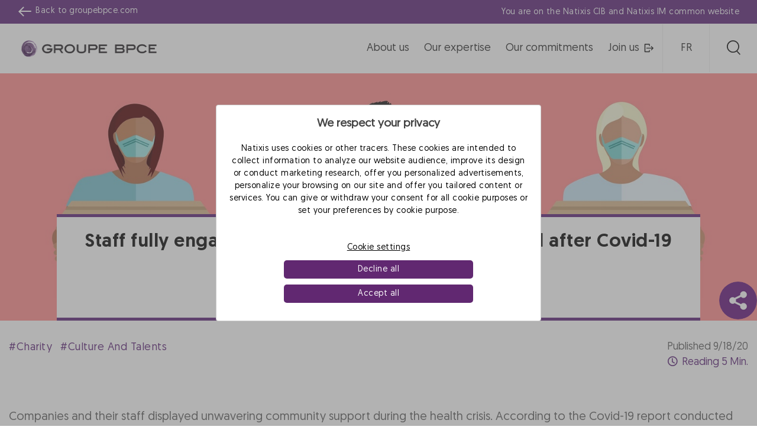

--- FILE ---
content_type: text/html; charset=UTF-8
request_url: https://natixis.groupebpce.com/articles/staff-fully-engaged-via-workplace-giving-during-and-after-covid-19-crisis/
body_size: 20420
content:
<!DOCTYPE html>
<html lang="en-US">

<head>
    <meta charset="UTF-8">
    <meta name="viewport" content="width=device-width, initial-scale=1">
    <link rel="profile" href="http://gmpg.org/xfn/11">
    <link rel="pingback" href="https://natixis.groupebpce.com/xmlrpc.php">
    <link rel="dns-prefetch" href="//tags.tiqcdn.com">
<meta name='robots' content='index, follow, max-image-preview:large, max-snippet:-1, max-video-preview:-1' />
<link rel="alternate" hreflang="en" href="https://natixis.groupebpce.com/articles/staff-fully-engaged-via-workplace-giving-during-and-after-covid-19-crisis/" />
<link rel="alternate" hreflang="fr" href="https://natixis.groupebpce.com/fr/articles/contexte-covid-19-des-collaborateurs-en-entreprise-engages-et-solidaires/" />
<link rel="alternate" hreflang="x-default" href="https://natixis.groupebpce.com/articles/staff-fully-engaged-via-workplace-giving-during-and-after-covid-19-crisis/" />
<script type="text/javascript">
var utag_data = {
    "site_name": "Groupe BPCE\u2019s global business lines: Corporate &amp; Investment Banking and Asset &amp; Wealth Management",
    "site_description": "Groupe BPCE\u2019s global business lines: Corporate &amp; Investment Banking and Asset &amp; Wealth Management",
    "post_category": [
        "rqaz5_103866",
        "rqaz5_103864",
        "sri_5266",
        "my_97653",
        "rpaz5_123015",
        "c_5045"
    ],
    "post_tags": [
        "charity",
        "culture-and-talents"
    ],
    "page_type": "natixis_articles",
    "post_id": 144490,
    "post_title": "Staff fully engaged via workplace giving during and after Covid-19 crisis",
    "post_author": "admin_eqs",
    "post_date": "2020\/09\/17",
    "imported_jalios_id": [
        "field_62837b82b7bde"
    ],
    "article_accessible_title": [
        "field_62cff23926b09"
    ],
    "article_summary": [
        "field_62cff4550cd2b"
    ],
    "article_content": [
        "field_62cff49b0cd2c"
    ],
    "article_reading_time": [
        "field_62cff2393160a"
    ],
    "article_picto": [
        "field_62d004f52574f"
    ],
    "article_tags": [
        "field_62d005ea93cd2"
    ],
    "article_categories": [
        "field_62e20103a5a46"
    ],
    "article_section_list": [
        "field_62cff23929e0d"
    ],
    "article_image": [
        "field_62cff2392d8a0"
    ],
    "thumbnail_id": [
        "91464"
    ],
    "wpml_word_count": [
        "{\"total\":24,\"to_translate\":{\"fr\":24}}"
    ],
    "article_last_publication_date": [
        "field_63163cee10a16"
    ],
    "article_publication_date": [
        "field_6316402104faa"
    ],
    "article_update_date": [
        "2020-10-23 15:03:53"
    ],
    "article_creation_date": [
        "field_63163d8410a17"
    ],
    "article_modified_date": [
        "field_63163dd810a18"
    ],
    "article_card_picture": [
        "field_63166866092cd"
    ],
    "user_role": "guest",
    "ntx.env_langue": "en",
    "pages.page_name": "contexte covid-19 : des collaborateurs en entreprise engag\u00e9s et solidaires !",
    "pages.category": "staff-fully-engaged-via-workplace-giving-during-and-after-covid-19-crisis",
    "pages.sub_category": "",
    "pages.application_name": "natixis.com",
    "pages.application_type": "site",
    "pages.univers": "communication",
    "pages.page_type": "information",
    "page.univers": "communication"
};
</script>

	<!-- This site is optimized with the Yoast SEO plugin v23.6 - https://yoast.com/wordpress/plugins/seo/ -->
	<title>Staff fully engaged via workplace giving during and after Covid-19 crisis - Groupe BPCE’s global business lines: Corporate &amp; Investment Banking and Asset &amp; Wealth Management</title>
	<link rel="canonical" href="https://natixis.groupebpce.com/articles/staff-fully-engaged-via-workplace-giving-during-and-after-covid-19-crisis/" />
	<meta property="og:locale" content="en_US" />
	<meta property="og:type" content="article" />
	<meta property="og:title" content="Staff fully engaged via workplace giving during and after Covid-19 crisis - Groupe BPCE’s global business lines: Corporate &amp; Investment Banking and Asset &amp; Wealth Management" />
	<meta property="og:url" content="https://natixis.groupebpce.com/articles/staff-fully-engaged-via-workplace-giving-during-and-after-covid-19-crisis/" />
	<meta property="og:site_name" content="Groupe BPCE’s global business lines: Corporate &amp; Investment Banking and Asset &amp; Wealth Management" />
	<meta property="article:modified_time" content="2022-09-12T07:35:43+00:00" />
	<meta property="og:image" content="https://natixis.groupebpce.com/wp-content/uploads/2022/08/cover_news_engagements_collaborateurs_covid_1600x596.jpg" />
	<meta property="og:image:width" content="1600" />
	<meta property="og:image:height" content="596" />
	<meta property="og:image:type" content="image/jpeg" />
	<meta name="twitter:card" content="summary_large_image" />
	<script type="application/ld+json" class="yoast-schema-graph">{"@context":"https://schema.org","@graph":[{"@type":"WebPage","@id":"https://natixis.groupebpce.com/articles/staff-fully-engaged-via-workplace-giving-during-and-after-covid-19-crisis/","url":"https://natixis.groupebpce.com/articles/staff-fully-engaged-via-workplace-giving-during-and-after-covid-19-crisis/","name":"Staff fully engaged via workplace giving during and after Covid-19 crisis - Groupe BPCE’s global business lines: Corporate &amp; Investment Banking and Asset &amp; Wealth Management","isPartOf":{"@id":"/#website"},"primaryImageOfPage":{"@id":"https://natixis.groupebpce.com/articles/staff-fully-engaged-via-workplace-giving-during-and-after-covid-19-crisis/#primaryimage"},"image":{"@id":"https://natixis.groupebpce.com/articles/staff-fully-engaged-via-workplace-giving-during-and-after-covid-19-crisis/#primaryimage"},"thumbnailUrl":"https://natixis.groupebpce.com/wp-content/uploads/2022/08/cover_news_engagements_collaborateurs_covid_1600x596.jpg","datePublished":"2020-09-17T09:47:40+00:00","dateModified":"2022-09-12T07:35:43+00:00","breadcrumb":{"@id":"https://natixis.groupebpce.com/articles/staff-fully-engaged-via-workplace-giving-during-and-after-covid-19-crisis/#breadcrumb"},"inLanguage":"en-US","potentialAction":[{"@type":"ReadAction","target":["https://natixis.groupebpce.com/articles/staff-fully-engaged-via-workplace-giving-during-and-after-covid-19-crisis/"]}]},{"@type":"ImageObject","inLanguage":"en-US","@id":"https://natixis.groupebpce.com/articles/staff-fully-engaged-via-workplace-giving-during-and-after-covid-19-crisis/#primaryimage","url":"https://natixis.groupebpce.com/wp-content/uploads/2022/08/cover_news_engagements_collaborateurs_covid_1600x596.jpg","contentUrl":"https://natixis.groupebpce.com/wp-content/uploads/2022/08/cover_news_engagements_collaborateurs_covid_1600x596.jpg","width":1600,"height":596},{"@type":"BreadcrumbList","@id":"https://natixis.groupebpce.com/articles/staff-fully-engaged-via-workplace-giving-during-and-after-covid-19-crisis/#breadcrumb","itemListElement":[{"@type":"ListItem","position":1,"name":"Home","item":"/"},{"@type":"ListItem","position":2,"name":"Staff fully engaged via workplace giving during and after Covid-19 crisis"}]},{"@type":"WebSite","@id":"/#website","url":"/","name":"Groupe BPCE’s global business lines: Corporate &amp; Investment Banking and Asset &amp; Wealth Management","description":"Groupe BPCE’s global business lines: Corporate &amp; Investment Banking and Asset &amp; Wealth Management","publisher":{"@id":"/#organization"},"potentialAction":[{"@type":"SearchAction","target":{"@type":"EntryPoint","urlTemplate":"/?s={search_term_string}"},"query-input":{"@type":"PropertyValueSpecification","valueRequired":true,"valueName":"search_term_string"}}],"inLanguage":"en-US"},{"@type":"Organization","@id":"/#organization","name":"Groupe BPCE’s global business lines: Corporate &amp; Investment Banking and Asset &amp; Wealth Management","url":"/","logo":{"@type":"ImageObject","inLanguage":"en-US","@id":"/#/schema/logo/image/","url":"/wp-content/uploads/2022/08/logobpce_2022-01-13_17-12-21_714.png","contentUrl":"/wp-content/uploads/2022/08/logobpce_2022-01-13_17-12-21_714.png","width":290,"height":80,"caption":"Groupe BPCE’s global business lines: Corporate &amp; Investment Banking and Asset &amp; Wealth Management"},"image":{"@id":"/#/schema/logo/image/"}}]}</script>
	<!-- / Yoast SEO plugin. -->


<link rel='dns-prefetch' href='//stackpath.bootstrapcdn.com' />
<link rel="alternate" type="application/rss+xml" title="Groupe BPCE’s global business lines: Corporate &amp; Investment Banking and Asset &amp; Wealth Management &raquo; Feed" href="https://natixis.groupebpce.com/feed/" />
<link rel="alternate" type="application/rss+xml" title="Groupe BPCE’s global business lines: Corporate &amp; Investment Banking and Asset &amp; Wealth Management &raquo; Comments Feed" href="https://natixis.groupebpce.com/comments/feed/" />
<script type="text/javascript">
/* <![CDATA[ */
window._wpemojiSettings = {"baseUrl":"https:\/\/s.w.org\/images\/core\/emoji\/15.0.3\/72x72\/","ext":".png","svgUrl":"https:\/\/s.w.org\/images\/core\/emoji\/15.0.3\/svg\/","svgExt":".svg","source":{"concatemoji":"https:\/\/natixis.groupebpce.com\/wp-includes\/js\/wp-emoji-release.min.js"}};
/*! This file is auto-generated */
!function(i,n){var o,s,e;function c(e){try{var t={supportTests:e,timestamp:(new Date).valueOf()};sessionStorage.setItem(o,JSON.stringify(t))}catch(e){}}function p(e,t,n){e.clearRect(0,0,e.canvas.width,e.canvas.height),e.fillText(t,0,0);var t=new Uint32Array(e.getImageData(0,0,e.canvas.width,e.canvas.height).data),r=(e.clearRect(0,0,e.canvas.width,e.canvas.height),e.fillText(n,0,0),new Uint32Array(e.getImageData(0,0,e.canvas.width,e.canvas.height).data));return t.every(function(e,t){return e===r[t]})}function u(e,t,n){switch(t){case"flag":return n(e,"\ud83c\udff3\ufe0f\u200d\u26a7\ufe0f","\ud83c\udff3\ufe0f\u200b\u26a7\ufe0f")?!1:!n(e,"\ud83c\uddfa\ud83c\uddf3","\ud83c\uddfa\u200b\ud83c\uddf3")&&!n(e,"\ud83c\udff4\udb40\udc67\udb40\udc62\udb40\udc65\udb40\udc6e\udb40\udc67\udb40\udc7f","\ud83c\udff4\u200b\udb40\udc67\u200b\udb40\udc62\u200b\udb40\udc65\u200b\udb40\udc6e\u200b\udb40\udc67\u200b\udb40\udc7f");case"emoji":return!n(e,"\ud83d\udc26\u200d\u2b1b","\ud83d\udc26\u200b\u2b1b")}return!1}function f(e,t,n){var r="undefined"!=typeof WorkerGlobalScope&&self instanceof WorkerGlobalScope?new OffscreenCanvas(300,150):i.createElement("canvas"),a=r.getContext("2d",{willReadFrequently:!0}),o=(a.textBaseline="top",a.font="600 32px Arial",{});return e.forEach(function(e){o[e]=t(a,e,n)}),o}function t(e){var t=i.createElement("script");t.src=e,t.defer=!0,i.head.appendChild(t)}"undefined"!=typeof Promise&&(o="wpEmojiSettingsSupports",s=["flag","emoji"],n.supports={everything:!0,everythingExceptFlag:!0},e=new Promise(function(e){i.addEventListener("DOMContentLoaded",e,{once:!0})}),new Promise(function(t){var n=function(){try{var e=JSON.parse(sessionStorage.getItem(o));if("object"==typeof e&&"number"==typeof e.timestamp&&(new Date).valueOf()<e.timestamp+604800&&"object"==typeof e.supportTests)return e.supportTests}catch(e){}return null}();if(!n){if("undefined"!=typeof Worker&&"undefined"!=typeof OffscreenCanvas&&"undefined"!=typeof URL&&URL.createObjectURL&&"undefined"!=typeof Blob)try{var e="postMessage("+f.toString()+"("+[JSON.stringify(s),u.toString(),p.toString()].join(",")+"));",r=new Blob([e],{type:"text/javascript"}),a=new Worker(URL.createObjectURL(r),{name:"wpTestEmojiSupports"});return void(a.onmessage=function(e){c(n=e.data),a.terminate(),t(n)})}catch(e){}c(n=f(s,u,p))}t(n)}).then(function(e){for(var t in e)n.supports[t]=e[t],n.supports.everything=n.supports.everything&&n.supports[t],"flag"!==t&&(n.supports.everythingExceptFlag=n.supports.everythingExceptFlag&&n.supports[t]);n.supports.everythingExceptFlag=n.supports.everythingExceptFlag&&!n.supports.flag,n.DOMReady=!1,n.readyCallback=function(){n.DOMReady=!0}}).then(function(){return e}).then(function(){var e;n.supports.everything||(n.readyCallback(),(e=n.source||{}).concatemoji?t(e.concatemoji):e.wpemoji&&e.twemoji&&(t(e.twemoji),t(e.wpemoji)))}))}((window,document),window._wpemojiSettings);
/* ]]> */
</script>
<style id='wp-emoji-styles-inline-css' type='text/css'>

	img.wp-smiley, img.emoji {
		display: inline !important;
		border: none !important;
		box-shadow: none !important;
		height: 1em !important;
		width: 1em !important;
		margin: 0 0.07em !important;
		vertical-align: -0.1em !important;
		background: none !important;
		padding: 0 !important;
	}
</style>
<link rel='stylesheet' id='wp-block-library-css' href='https://natixis.groupebpce.com/wp-includes/css/dist/block-library/style.min.css' type='text/css' media='all' />
<style id='safe-svg-svg-icon-style-inline-css' type='text/css'>
.safe-svg-cover{text-align:center}.safe-svg-cover .safe-svg-inside{display:inline-block;max-width:100%}.safe-svg-cover svg{height:100%;max-height:100%;max-width:100%;width:100%}

</style>
<style id='classic-theme-styles-inline-css' type='text/css'>
/*! This file is auto-generated */
.wp-block-button__link{color:#fff;background-color:#32373c;border-radius:9999px;box-shadow:none;text-decoration:none;padding:calc(.667em + 2px) calc(1.333em + 2px);font-size:1.125em}.wp-block-file__button{background:#32373c;color:#fff;text-decoration:none}
</style>
<style id='global-styles-inline-css' type='text/css'>
:root{--wp--preset--aspect-ratio--square: 1;--wp--preset--aspect-ratio--4-3: 4/3;--wp--preset--aspect-ratio--3-4: 3/4;--wp--preset--aspect-ratio--3-2: 3/2;--wp--preset--aspect-ratio--2-3: 2/3;--wp--preset--aspect-ratio--16-9: 16/9;--wp--preset--aspect-ratio--9-16: 9/16;--wp--preset--color--black: #000000;--wp--preset--color--cyan-bluish-gray: #abb8c3;--wp--preset--color--white: #ffffff;--wp--preset--color--pale-pink: #f78da7;--wp--preset--color--vivid-red: #cf2e2e;--wp--preset--color--luminous-vivid-orange: #ff6900;--wp--preset--color--luminous-vivid-amber: #fcb900;--wp--preset--color--light-green-cyan: #7bdcb5;--wp--preset--color--vivid-green-cyan: #00d084;--wp--preset--color--pale-cyan-blue: #8ed1fc;--wp--preset--color--vivid-cyan-blue: #0693e3;--wp--preset--color--vivid-purple: #9b51e0;--wp--preset--gradient--vivid-cyan-blue-to-vivid-purple: linear-gradient(135deg,rgba(6,147,227,1) 0%,rgb(155,81,224) 100%);--wp--preset--gradient--light-green-cyan-to-vivid-green-cyan: linear-gradient(135deg,rgb(122,220,180) 0%,rgb(0,208,130) 100%);--wp--preset--gradient--luminous-vivid-amber-to-luminous-vivid-orange: linear-gradient(135deg,rgba(252,185,0,1) 0%,rgba(255,105,0,1) 100%);--wp--preset--gradient--luminous-vivid-orange-to-vivid-red: linear-gradient(135deg,rgba(255,105,0,1) 0%,rgb(207,46,46) 100%);--wp--preset--gradient--very-light-gray-to-cyan-bluish-gray: linear-gradient(135deg,rgb(238,238,238) 0%,rgb(169,184,195) 100%);--wp--preset--gradient--cool-to-warm-spectrum: linear-gradient(135deg,rgb(74,234,220) 0%,rgb(151,120,209) 20%,rgb(207,42,186) 40%,rgb(238,44,130) 60%,rgb(251,105,98) 80%,rgb(254,248,76) 100%);--wp--preset--gradient--blush-light-purple: linear-gradient(135deg,rgb(255,206,236) 0%,rgb(152,150,240) 100%);--wp--preset--gradient--blush-bordeaux: linear-gradient(135deg,rgb(254,205,165) 0%,rgb(254,45,45) 50%,rgb(107,0,62) 100%);--wp--preset--gradient--luminous-dusk: linear-gradient(135deg,rgb(255,203,112) 0%,rgb(199,81,192) 50%,rgb(65,88,208) 100%);--wp--preset--gradient--pale-ocean: linear-gradient(135deg,rgb(255,245,203) 0%,rgb(182,227,212) 50%,rgb(51,167,181) 100%);--wp--preset--gradient--electric-grass: linear-gradient(135deg,rgb(202,248,128) 0%,rgb(113,206,126) 100%);--wp--preset--gradient--midnight: linear-gradient(135deg,rgb(2,3,129) 0%,rgb(40,116,252) 100%);--wp--preset--font-size--small: 13px;--wp--preset--font-size--medium: 20px;--wp--preset--font-size--large: 36px;--wp--preset--font-size--x-large: 42px;--wp--preset--spacing--20: 0.44rem;--wp--preset--spacing--30: 0.67rem;--wp--preset--spacing--40: 1rem;--wp--preset--spacing--50: 1.5rem;--wp--preset--spacing--60: 2.25rem;--wp--preset--spacing--70: 3.38rem;--wp--preset--spacing--80: 5.06rem;--wp--preset--shadow--natural: 6px 6px 9px rgba(0, 0, 0, 0.2);--wp--preset--shadow--deep: 12px 12px 50px rgba(0, 0, 0, 0.4);--wp--preset--shadow--sharp: 6px 6px 0px rgba(0, 0, 0, 0.2);--wp--preset--shadow--outlined: 6px 6px 0px -3px rgba(255, 255, 255, 1), 6px 6px rgba(0, 0, 0, 1);--wp--preset--shadow--crisp: 6px 6px 0px rgba(0, 0, 0, 1);}:where(.is-layout-flex){gap: 0.5em;}:where(.is-layout-grid){gap: 0.5em;}body .is-layout-flex{display: flex;}.is-layout-flex{flex-wrap: wrap;align-items: center;}.is-layout-flex > :is(*, div){margin: 0;}body .is-layout-grid{display: grid;}.is-layout-grid > :is(*, div){margin: 0;}:where(.wp-block-columns.is-layout-flex){gap: 2em;}:where(.wp-block-columns.is-layout-grid){gap: 2em;}:where(.wp-block-post-template.is-layout-flex){gap: 1.25em;}:where(.wp-block-post-template.is-layout-grid){gap: 1.25em;}.has-black-color{color: var(--wp--preset--color--black) !important;}.has-cyan-bluish-gray-color{color: var(--wp--preset--color--cyan-bluish-gray) !important;}.has-white-color{color: var(--wp--preset--color--white) !important;}.has-pale-pink-color{color: var(--wp--preset--color--pale-pink) !important;}.has-vivid-red-color{color: var(--wp--preset--color--vivid-red) !important;}.has-luminous-vivid-orange-color{color: var(--wp--preset--color--luminous-vivid-orange) !important;}.has-luminous-vivid-amber-color{color: var(--wp--preset--color--luminous-vivid-amber) !important;}.has-light-green-cyan-color{color: var(--wp--preset--color--light-green-cyan) !important;}.has-vivid-green-cyan-color{color: var(--wp--preset--color--vivid-green-cyan) !important;}.has-pale-cyan-blue-color{color: var(--wp--preset--color--pale-cyan-blue) !important;}.has-vivid-cyan-blue-color{color: var(--wp--preset--color--vivid-cyan-blue) !important;}.has-vivid-purple-color{color: var(--wp--preset--color--vivid-purple) !important;}.has-black-background-color{background-color: var(--wp--preset--color--black) !important;}.has-cyan-bluish-gray-background-color{background-color: var(--wp--preset--color--cyan-bluish-gray) !important;}.has-white-background-color{background-color: var(--wp--preset--color--white) !important;}.has-pale-pink-background-color{background-color: var(--wp--preset--color--pale-pink) !important;}.has-vivid-red-background-color{background-color: var(--wp--preset--color--vivid-red) !important;}.has-luminous-vivid-orange-background-color{background-color: var(--wp--preset--color--luminous-vivid-orange) !important;}.has-luminous-vivid-amber-background-color{background-color: var(--wp--preset--color--luminous-vivid-amber) !important;}.has-light-green-cyan-background-color{background-color: var(--wp--preset--color--light-green-cyan) !important;}.has-vivid-green-cyan-background-color{background-color: var(--wp--preset--color--vivid-green-cyan) !important;}.has-pale-cyan-blue-background-color{background-color: var(--wp--preset--color--pale-cyan-blue) !important;}.has-vivid-cyan-blue-background-color{background-color: var(--wp--preset--color--vivid-cyan-blue) !important;}.has-vivid-purple-background-color{background-color: var(--wp--preset--color--vivid-purple) !important;}.has-black-border-color{border-color: var(--wp--preset--color--black) !important;}.has-cyan-bluish-gray-border-color{border-color: var(--wp--preset--color--cyan-bluish-gray) !important;}.has-white-border-color{border-color: var(--wp--preset--color--white) !important;}.has-pale-pink-border-color{border-color: var(--wp--preset--color--pale-pink) !important;}.has-vivid-red-border-color{border-color: var(--wp--preset--color--vivid-red) !important;}.has-luminous-vivid-orange-border-color{border-color: var(--wp--preset--color--luminous-vivid-orange) !important;}.has-luminous-vivid-amber-border-color{border-color: var(--wp--preset--color--luminous-vivid-amber) !important;}.has-light-green-cyan-border-color{border-color: var(--wp--preset--color--light-green-cyan) !important;}.has-vivid-green-cyan-border-color{border-color: var(--wp--preset--color--vivid-green-cyan) !important;}.has-pale-cyan-blue-border-color{border-color: var(--wp--preset--color--pale-cyan-blue) !important;}.has-vivid-cyan-blue-border-color{border-color: var(--wp--preset--color--vivid-cyan-blue) !important;}.has-vivid-purple-border-color{border-color: var(--wp--preset--color--vivid-purple) !important;}.has-vivid-cyan-blue-to-vivid-purple-gradient-background{background: var(--wp--preset--gradient--vivid-cyan-blue-to-vivid-purple) !important;}.has-light-green-cyan-to-vivid-green-cyan-gradient-background{background: var(--wp--preset--gradient--light-green-cyan-to-vivid-green-cyan) !important;}.has-luminous-vivid-amber-to-luminous-vivid-orange-gradient-background{background: var(--wp--preset--gradient--luminous-vivid-amber-to-luminous-vivid-orange) !important;}.has-luminous-vivid-orange-to-vivid-red-gradient-background{background: var(--wp--preset--gradient--luminous-vivid-orange-to-vivid-red) !important;}.has-very-light-gray-to-cyan-bluish-gray-gradient-background{background: var(--wp--preset--gradient--very-light-gray-to-cyan-bluish-gray) !important;}.has-cool-to-warm-spectrum-gradient-background{background: var(--wp--preset--gradient--cool-to-warm-spectrum) !important;}.has-blush-light-purple-gradient-background{background: var(--wp--preset--gradient--blush-light-purple) !important;}.has-blush-bordeaux-gradient-background{background: var(--wp--preset--gradient--blush-bordeaux) !important;}.has-luminous-dusk-gradient-background{background: var(--wp--preset--gradient--luminous-dusk) !important;}.has-pale-ocean-gradient-background{background: var(--wp--preset--gradient--pale-ocean) !important;}.has-electric-grass-gradient-background{background: var(--wp--preset--gradient--electric-grass) !important;}.has-midnight-gradient-background{background: var(--wp--preset--gradient--midnight) !important;}.has-small-font-size{font-size: var(--wp--preset--font-size--small) !important;}.has-medium-font-size{font-size: var(--wp--preset--font-size--medium) !important;}.has-large-font-size{font-size: var(--wp--preset--font-size--large) !important;}.has-x-large-font-size{font-size: var(--wp--preset--font-size--x-large) !important;}
:where(.wp-block-post-template.is-layout-flex){gap: 1.25em;}:where(.wp-block-post-template.is-layout-grid){gap: 1.25em;}
:where(.wp-block-columns.is-layout-flex){gap: 2em;}:where(.wp-block-columns.is-layout-grid){gap: 2em;}
:root :where(.wp-block-pullquote){font-size: 1.5em;line-height: 1.6;}
</style>
<link rel='stylesheet' id='contact-form-7-css' href='https://natixis.groupebpce.com/wp-content/plugins/contact-form-7/includes/css/styles.css' type='text/css' media='all' />
<link rel='stylesheet' id='wpml-legacy-horizontal-list-0-css' href='https://natixis.groupebpce.com/wp-content/plugins/sitepress-multilingual-cms/templates/language-switchers/legacy-list-horizontal/style.min.css' type='text/css' media='all' />
<style id='wpml-legacy-horizontal-list-0-inline-css' type='text/css'>
.wpml-ls-statics-shortcode_actions a, .wpml-ls-statics-shortcode_actions .wpml-ls-sub-menu a, .wpml-ls-statics-shortcode_actions .wpml-ls-sub-menu a:link, .wpml-ls-statics-shortcode_actions li:not(.wpml-ls-current-language) .wpml-ls-link, .wpml-ls-statics-shortcode_actions li:not(.wpml-ls-current-language) .wpml-ls-link:link {color:#000000;}.wpml-ls-statics-shortcode_actions .wpml-ls-current-language > a {color:#000000;}
</style>
<link rel='stylesheet' id='bootstrap-css' href='https://natixis.groupebpce.com/wp-content/themes/az5/css/bootstrap.min.css' type='text/css' media='all' />
<link rel='stylesheet' id='fontawesome-css' href='https://stackpath.bootstrapcdn.com/font-awesome/4.7.0/css/font-awesome.min.css' type='text/css' media='all' />
<link rel='stylesheet' id='main-css' href='https://natixis.groupebpce.com/wp-content/themes/az5/css/main.min.css' type='text/css' media='all' />
<link rel='stylesheet' id='az5-style-css' href='https://natixis.groupebpce.com/wp-content/themes/az5/style.css' type='text/css' media='all' />
<link rel='stylesheet' id='dashicons-css' href='https://natixis.groupebpce.com/wp-includes/css/dashicons.min.css' type='text/css' media='all' />
<script type="text/javascript" src="https://natixis.groupebpce.com/wp-includes/js/jquery/jquery.min.js" id="jquery-core-js"></script>
<script type="text/javascript" src="https://natixis.groupebpce.com/wp-includes/js/jquery/jquery-migrate.min.js" id="jquery-migrate-js"></script>
<script type="text/javascript" id="wpml-browser-redirect-js-extra">
/* <![CDATA[ */
var wpml_browser_redirect_params = {"pageLanguage":"en","languageUrls":{"en_us":"https:\/\/natixis.groupebpce.com\/articles\/staff-fully-engaged-via-workplace-giving-during-and-after-covid-19-crisis\/","en":"https:\/\/natixis.groupebpce.com\/articles\/staff-fully-engaged-via-workplace-giving-during-and-after-covid-19-crisis\/","us":"https:\/\/natixis.groupebpce.com\/articles\/staff-fully-engaged-via-workplace-giving-during-and-after-covid-19-crisis\/","fr_fr":"https:\/\/natixis.groupebpce.com\/fr\/articles\/contexte-covid-19-des-collaborateurs-en-entreprise-engages-et-solidaires\/","fr":"https:\/\/natixis.groupebpce.com\/fr\/articles\/contexte-covid-19-des-collaborateurs-en-entreprise-engages-et-solidaires\/"},"cookie":{"name":"_icl_visitor_lang_js","domain":"natixis.groupebpce.com","path":"\/","expiration":24}};
/* ]]> */
</script>
<script type="text/javascript" src="https://natixis.groupebpce.com/wp-content/plugins/sitepress-multilingual-cms/dist/js/browser-redirect/app.js" id="wpml-browser-redirect-js"></script>
<link rel="https://api.w.org/" href="https://natixis.groupebpce.com/wp-json/" /><link rel="alternate" title="JSON" type="application/json" href="https://natixis.groupebpce.com/wp-json/wp/v2/natixis_articles/144490" /><link rel="EditURI" type="application/rsd+xml" title="RSD" href="https://natixis.groupebpce.com/xmlrpc.php?rsd" />
<link rel='shortlink' href='https://natixis.groupebpce.com/?p=144490' />
<link rel="alternate" title="oEmbed (JSON)" type="application/json+oembed" href="https://natixis.groupebpce.com/wp-json/oembed/1.0/embed?url=https%3A%2F%2Fnatixis.groupebpce.com%2Farticles%2Fstaff-fully-engaged-via-workplace-giving-during-and-after-covid-19-crisis%2F" />
<link rel="alternate" title="oEmbed (XML)" type="text/xml+oembed" href="https://natixis.groupebpce.com/wp-json/oembed/1.0/embed?url=https%3A%2F%2Fnatixis.groupebpce.com%2Farticles%2Fstaff-fully-engaged-via-workplace-giving-during-and-after-covid-19-crisis%2F&#038;format=xml" />
<link rel="icon" href="https://natixis.groupebpce.com/wp-content/uploads/2022/09/favicon.ico" sizes="32x32" />
<link rel="icon" href="https://natixis.groupebpce.com/wp-content/uploads/2022/09/favicon.ico" sizes="192x192" />
<link rel="apple-touch-icon" href="https://natixis.groupebpce.com/wp-content/uploads/2022/09/favicon.ico" />
<meta name="msapplication-TileImage" content="https://natixis.groupebpce.com/wp-content/uploads/2022/09/favicon.ico" />
    <script type="text/javascript">
        const ajaxurl = 'https://natixis.groupebpce.com/wp-admin/admin-ajax.php';
        const current_lang = 'en';
        var default_lang = 'en';
    </script>

<script>var __uzdbm_1 = "a15b7977-e9c4-40e2-8a51-e2ade3b3719d";var __uzdbm_2 = "NThhMzMwYzQtY3ExYi00MDg3LWIxMDctODgyOTgzYzY4MTJjJDMuMTQ4LjE0NC4yMjc=";var __uzdbm_3 = "7f9000a15b7977-e9c4-40e2-8a51-e2ade3b3719d1-17690252447960-0023f9d0245422000e310";var __uzdbm_4 = "false";var __uzdbm_5 = "uzmx";var __uzdbm_6 = "7f9000c2588bd5-51e4-4e46-8fe5-d70eaea5ddf31-17690252447960-faadfb8a9686e46e10";var __uzdbm_7 = "natixis.com";</script> <script>   (function (w, d, e, u, c, g, a, b) {     w["SSJSConnectorObj"] = w["SSJSConnectorObj"] || {       ss_cid: c,       domain_info: "auto",     };     w[g] = function (i, j) {       w["SSJSConnectorObj"][i] = j;     };     a = d.createElement(e);     a.async = true;     if (       navigator.userAgent.indexOf('MSIE') !== -1 ||       navigator.appVersion.indexOf('Trident/') > -1     ) {       u = u.replace("/advanced/", "/advanced/ie/");     }     a.src = u;     b = d.getElementsByTagName(e)[0];     b.parentNode.insertBefore(a, b);   })(     window, document, "script", "https://www.natixis.com/18f5227b-e27b-445a-a53f-f845fbe69b40/stormcaster.js", "cq1d", "ssConf"   );   ssConf("c1", "https://www.natixis.com");   ssConf("c3", "c99a4269-161c-4242-a3f0-28d44fa6ce24");   ssConf("au", "natixis.com");   ssConf("cu", "validate.perfdrive.com, ssc"); </script></head>

<body class="natixis_articles-template-default single single-natixis_articles postid-144490">

<!-- Loading script asynchronously -->
<script type="text/javascript">
 (function(a,b,c,d){
 a='//tags.tiqcdn.com/utag/natixis/ntx-com-w-institutional-website/prod/utag.js';
 b=document;c='script';d=b.createElement(c);d.src=a;d.type='text/java'+c;d.async=true;
 a=b.getElementsByTagName(c)[0];a.parentNode.insertBefore(d,a);
 })();
</script>
<!-- END: T-WP -->

        <header id="header">
        <div class="bg-natixis-c">
            <div class="container new-topbar bg-natixis px-0">
                <div class="d-flex align-items-center justify-content-xl-between justify-content-center back-bpce-wrapper">
                    <div class="text-light d-none d-xl-flex align-self-center align-items-center back-bpce">
                        <img class="fleche d-inline-block" alt="&nbsp" src="https://natixis.groupebpce.com/wp-content/themes/az5/img/icons-arrow-left-white.svg">

                        <div class="back-bpce-text">
                            Back to <a title="Site web bpce" class="text-light" href="https://groupebpce.com/" target="_blank" rel="noopener">groupebpce.com</a>
                        </div>
                    </div>
                    <div class="text-light text-lg-right text-md-center text-truncate">
                        You are on the Natixis CIB and Natixis IM common website                    </div>
                </div>
            </div>
        </div>

        <div class="container new-header no-padding ">
            <div class="row">
                <div class="col">
                                        <div class="d-flex justify-content-between align-items-center">
                        <div>
                                                                <a class="d-block logo" href="https://natixis.groupebpce.com">
                                                                        <img id="logo" src="https://natixis.groupebpce.com/wp-content/uploads/2022/08/logobpce_2022-01-13_17-12-21_714.png" alt="Groupe BPCE Logo" srcset="">
                                    </a>
                        </div>
                        <div>
                            <button id="btn-main-nav" class="btn d-xl-none d-lg-block pull-right text-white navbar-toggler bg-natixis">
                                <svg xmlns="http://www.w3.org/2000/svg" width="24" height="24" fill="currentColor" class="bi bi-list" viewBox="0 0 16 16">
                                    <path fill-rule="evenodd" d="M2.5 12a.5.5 0 0 1 .5-.5h10a.5.5 0 0 1 0 1H3a.5.5 0 0 1-.5-.5zm0-4a.5.5 0 0 1 .5-.5h10a.5.5 0 0 1 0 1H3a.5.5 0 0 1-.5-.5zm0-4a.5.5 0 0 1 .5-.5h10a.5.5 0 0 1 0 1H3a.5.5 0 0 1-.5-.5z" />
                                </svg>

                                <svg style="display: none;" xmlns="http://www.w3.org/2000/svg" width="16" height="16" fill="currentColor" class="bi bi-x-lg" viewBox="0 0 16 16">
                                    <path fill-rule="evenodd" d="M13.854 2.146a.5.5 0 0 1 0 .708l-11 11a.5.5 0 0 1-.708-.708l11-11a.5.5 0 0 1 .708 0Z" />
                                    <path fill-rule="evenodd" d="M2.146 2.146a.5.5 0 0 0 0 .708l11 11a.5.5 0 0 0 .708-.708l-11-11a.5.5 0 0 0-.708 0Z" />
                                </svg>
                            </button>


                            <!-- START DESKTOP MAIN MENU -->
                            <div class="d-flex align-items-center justify-content-end">
                                <nav class="navbar navbar-expand-xl no-padding">
                                    <div class="collapse navbar-collapse">
                                        <ul id="nav-top" class="navbar-nav d-flex align-items-center justify-content-between">
                                                                                            <li data-id="89369" class="nav-item">
                                                    <a class="nav-link" href="#" >
                                                        About us                                                                                                            </a>
                                                </li>

                                                                                            <li data-id="89380" class="nav-item">
                                                    <a class="nav-link" href="#" >
                                                        Our expertise                                                                                                            </a>
                                                </li>

                                                                                            <li data-id="89377" class="nav-item">
                                                    <a class="nav-link" href="#" >
                                                        Our commitments                                                                                                            </a>
                                                </li>

                                                                                            <li data-id="89384" class="nav-item">
                                                    <a class="nav-link" href="https://recrutement.natixis.com/en"  target=_blank>
                                                        Join us                                                                                                                    <img class="menu-svg-icon" alt="&nbsp" src="https://natixis.groupebpce.com/wp-content/themes/az5/img/icons-horssite-black-menu.svg">
                                                                                                            </a>
                                                </li>

                                                                                        <li>
                                                <a id="change-lang" class="nav-link py-0 px-4" href="#">&nbsp</a>
                                                <div class="d-none">
                                                    
<div class="wpml-ls-statics-shortcode_actions wpml-ls wpml-ls-legacy-list-horizontal">
	<ul><li class="wpml-ls-slot-shortcode_actions wpml-ls-item wpml-ls-item-fr wpml-ls-first-item wpml-ls-last-item wpml-ls-item-legacy-list-horizontal">
				<a href="https://natixis.groupebpce.com/fr/articles/contexte-covid-19-des-collaborateurs-en-entreprise-engages-et-solidaires/" class="wpml-ls-link">
                    <span class="wpml-ls-display">FR</span></a>
			</li></ul>
</div>
                                                </div>
                                            </li>
                                            <li>
                                                <a class="nav-link px-4 " id="toggle-search" href="#">
                                                    <i class="bi bi-search bi-x-lg d-none"></i>
                                                    <img class="d-inline" alt="&nbsp" src="https://natixis.groupebpce.com/wp-content/themes/az5/img/icons-search.svg" width="25" height="25">
                                                </a>
                                            </li>
                                        </ul>
                                    </div>
                                </nav>
                            </div>
                            <!-- END DESKTOP MAIN MENU -->
                        </div>
                    </div>

                    <div style="display: none;" class="bg-white w-100 d-xl-none" id="menu-mobile">
                        <div class="p-4 link">
                            <a class="bpce" title="Site web bpce" href="https://groupebpce.com/" target="_blank" rel="noopener">
                                <img alt="&nbsp" src="https://natixis.groupebpce.com/wp-content/themes/az5/img/icons-arrow-left-purple-small.png">
                                Back to groupebpce.com
                            </a>
                        </div>

                        <form id="search-form" method="get" action="https://natixis.groupebpce.com/">
                            <div id="search" class="input-group mb-2 mr-sm-2">

                                
                                <input type="text" class="form-control py-2 b-0" name="s" value="" placeholder="Tell us everything, we’re looking for you!">
                                <div class="input-group-append cursor-pointer">
                                    <div class="input-group-text">
                                        <i class="bi bi-search"></i>
                                    </div>
                                </div>
                            </div>
                        </form>

                        <ul class="navbar-nav mx-3">
                                                            <li class="nav-item">
                                    <a class="nav-link" href="#" >
                                        About us                                                                            </a>
                                                                            <ul class="navbar-nav m-3">
                                                                                            <li class="nav-item">
                                                    <a class="nav-link" href="https://natixis.groupebpce.com/about-us/profile/" >
                                                        Profile                                                                                                            </a>
                                                </li>
                                                                                            <li class="nav-item">
                                                    <a class="nav-link" href="https://natixis.groupebpce.com/strategie/" >
                                                        Strategy                                                                                                            </a>
                                                </li>
                                                                                            <li class="nav-item">
                                                    <a class="nav-link" href="https://natixis.groupebpce.com/about-us/governance/" >
                                                        Governance                                                                                                            </a>
                                                </li>
                                                                                            <li class="nav-item">
                                                    <a class="nav-link" href="https://natixis.groupebpce.com/about-us/financial-information/" >
                                                        Financial information                                                                                                            </a>
                                                </li>
                                                                                            <li class="nav-item">
                                                    <a class="nav-link" href="https://natixis.groupebpce.com/about-us/compliance/" >
                                                        Compliance                                                                                                            </a>
                                                </li>
                                                                                            <li class="nav-item">
                                                    <a class="nav-link" href="https://natixis.groupebpce.com/about-us/news/" >
                                                        News                                                                                                            </a>
                                                </li>
                                                                                            <li class="nav-item">
                                                    <a class="nav-link" href="https://newsroom-en.groupebpce.fr/" >
                                                        Pressroom                                                                                                                    <img alt="&nbsp" class="menu-svg-icon" src="https://natixis.groupebpce.com/wp-content/themes/az5/img/icons-horssite-black-menu.svg">
                                                                                                            </a>
                                                </li>
                                                                                    </ul>
                                                                    </li>
                                                            <li class="nav-item">
                                    <a class="nav-link" href="#" >
                                        Our expertise                                                                            </a>
                                                                            <ul class="navbar-nav m-3">
                                                                                            <li class="nav-item">
                                                    <a class="nav-link" href="https://www.im.natixis.com/intl/home"  target=_blank>
                                                        Natixis Investment Managers                                                                                                                    <img alt="&nbsp" class="menu-svg-icon" src="https://natixis.groupebpce.com/wp-content/themes/az5/img/icons-horssite-black-menu.svg">
                                                                                                            </a>
                                                </li>
                                                                                            <li class="nav-item">
                                                    <a class="nav-link" href="https://cib.natixis.com/home/"  target=_blank>
                                                        Natixis Corporate & Investment Banking                                                                                                                    <img alt="&nbsp" class="menu-svg-icon" src="https://natixis.groupebpce.com/wp-content/themes/az5/img/icons-horssite-black-menu.svg">
                                                                                                            </a>
                                                </li>
                                                                                            <li class="nav-item">
                                                    <a class="nav-link" href="https://www.wealthmanagement.natixis.com/"  target=_blank>
                                                        Natixis Wealth Management                                                                                                                    <img alt="&nbsp" class="menu-svg-icon" src="https://natixis.groupebpce.com/wp-content/themes/az5/img/icons-horssite-black-menu.svg">
                                                                                                            </a>
                                                </li>
                                                                                            <li class="nav-item">
                                                    <a class="nav-link" href="https://www.interepargne.natixis.com/nie/epargnants-c_5189.html"  target=_blank>
                                                        Natixis Interépargne                                                                                                                    <img alt="&nbsp" class="menu-svg-icon" src="https://natixis.groupebpce.com/wp-content/themes/az5/img/icons-horssite-black-menu.svg">
                                                                                                            </a>
                                                </li>
                                                                                    </ul>
                                                                    </li>
                                                            <li class="nav-item">
                                    <a class="nav-link" href="#" >
                                        Our commitments                                                                            </a>
                                                                            <ul class="navbar-nav m-3">
                                                                                            <li class="nav-item">
                                                    <a class="nav-link" href="https://natixis.groupebpce.com/our-commitments/environmental-social-responsibility/" >
                                                        Environmental Social Responsibility                                                                                                            </a>
                                                </li>
                                                                                            <li class="nav-item">
                                                    <a class="nav-link" href="https://natixis.groupebpce.com/our-commitments/sponsorship/" >
                                                        Sponsorship                                                                                                            </a>
                                                </li>
                                                                                            <li class="nav-item">
                                                    <a class="nav-link" href="https://natixis.groupebpce.com/our-commitments/foundation/" >
                                                        Foundation                                                                                                            </a>
                                                </li>
                                                                                    </ul>
                                                                    </li>
                                                            <li class="nav-item">
                                    <a class="nav-link" href="https://recrutement.natixis.com/en"  target=_blank>
                                        Join us                                                                                    <img class="menu-svg-icon" alt="&nbsp" src="https://natixis.groupebpce.com/wp-content/themes/az5/img/icons-horssite-black-menu.svg">
                                                                            </a>
                                                                    </li>
                                                    </ul>

                        <nav aria-label="Switch language" class="w-100 d-flex justify-content-around langswitch" style="bottom: 0px; border-top: 1px solid #ccc">
                            <a class="w-50 text-center py-2 text-black" href="https://natixis.groupebpce.com/articles/staff-fully-engaged-via-workplace-giving-during-and-after-covid-19-crisis/">EN</a>&nbsp;&nbsp;<a class="w-50 text-center py-2 text-black" href="https://natixis.groupebpce.com/fr/articles/contexte-covid-19-des-collaborateurs-en-entreprise-engages-et-solidaires/">FR</a>&nbsp;&nbsp;                            <!--<a style="border-right: 1px solid #ccc" class="w-50 text-center py-2 text-black" id="link_fr" href="?lang=fr">FR</a>
                            <a class="w-50 text-center py-2 text-black" id="link_en" href="">EN</a>-->
                        </nav>
                    </div>
                </div>
            </div>
        </div>
        <!-- container -->

        <div id="search-lg" style="display: none;" class="container p-0 position-relative">
            <form class="p-3 w-50 position-absolute d-none d-xl-block" method="get" action="https://natixis.groupebpce.com/">
                <div id="search" class="input-group">
                    <div class="input-group-prepend cursor-pointer">
                        <div class="input-group-text">
                            <i class="bi bi-search"></i>
                        </div>
                    </div>

                    
                    <input type="text" class="form-control py-2 b-0" name="s" value="" placeholder="Tell us everything, we’re looking for you!">

                    <div class="input-group-append cursor-pointer">
                        <div class="input-group-text">
                            <i class="bi bi-arrow-return-left"></i>
                        </div>
                    </div>
                </div>
            </form>
        </div>

        <div id="sub-menu-lg" class="d-xl-block d-none container">
                                                <div style="display: none;" data-id="89369">
                        <ul class="navbar-nav d-flex flex-row align-items-center justify-content-center m-auto w-100">
                                                            <li class="nav-item">
                                    <a class="nav-link text-light" href="https://natixis.groupebpce.com/about-us/profile/" >
                                        Profile                                                                            </a>
                                </li>
                                                            <li class="nav-item">
                                    <a class="nav-link text-light" href="https://natixis.groupebpce.com/strategie/" >
                                        Strategy                                                                            </a>
                                </li>
                                                            <li class="nav-item">
                                    <a class="nav-link text-light" href="https://natixis.groupebpce.com/about-us/governance/" >
                                        Governance                                                                            </a>
                                </li>
                                                            <li class="nav-item">
                                    <a class="nav-link text-light" href="https://natixis.groupebpce.com/about-us/financial-information/" >
                                        Financial information                                                                            </a>
                                </li>
                                                            <li class="nav-item">
                                    <a class="nav-link text-light" href="https://natixis.groupebpce.com/about-us/compliance/" >
                                        Compliance                                                                            </a>
                                </li>
                                                            <li class="nav-item">
                                    <a class="nav-link text-light" href="https://natixis.groupebpce.com/about-us/news/" >
                                        News                                                                            </a>
                                </li>
                                                            <li class="nav-item">
                                    <a class="nav-link text-light" href="https://newsroom-en.groupebpce.fr/" >
                                        Pressroom                                                                                    <img alt="&nbsp" class="menu-svg-icon" src="https://natixis.groupebpce.com/wp-content/uploads/2022/10/icons-horssite-white-menu.svg">
                                                                            </a>
                                </li>
                                                    </ul>
                    </div>
                                                                <div style="display: none;" data-id="89380">
                        <ul class="navbar-nav d-flex flex-row align-items-center justify-content-center m-auto w-100">
                                                            <li class="nav-item">
                                    <a class="nav-link text-light" href="https://www.im.natixis.com/intl/home"  target=_blank>
                                        Natixis Investment Managers                                                                                    <img alt="&nbsp" class="menu-svg-icon" src="https://natixis.groupebpce.com/wp-content/uploads/2022/10/icons-horssite-white-menu.svg">
                                                                            </a>
                                </li>
                                                            <li class="nav-item">
                                    <a class="nav-link text-light" href="https://cib.natixis.com/home/"  target=_blank>
                                        Natixis Corporate & Investment Banking                                                                                    <img alt="&nbsp" class="menu-svg-icon" src="https://natixis.groupebpce.com/wp-content/uploads/2022/10/icons-horssite-white-menu.svg">
                                                                            </a>
                                </li>
                                                            <li class="nav-item">
                                    <a class="nav-link text-light" href="https://www.wealthmanagement.natixis.com/"  target=_blank>
                                        Natixis Wealth Management                                                                                    <img alt="&nbsp" class="menu-svg-icon" src="https://natixis.groupebpce.com/wp-content/uploads/2022/10/icons-horssite-white-menu.svg">
                                                                            </a>
                                </li>
                                                            <li class="nav-item">
                                    <a class="nav-link text-light" href="https://www.interepargne.natixis.com/nie/epargnants-c_5189.html"  target=_blank>
                                        Natixis Interépargne                                                                                    <img alt="&nbsp" class="menu-svg-icon" src="https://natixis.groupebpce.com/wp-content/uploads/2022/10/icons-horssite-white-menu.svg">
                                                                            </a>
                                </li>
                                                    </ul>
                    </div>
                                                                <div style="display: none;" data-id="89377">
                        <ul class="navbar-nav d-flex flex-row align-items-center justify-content-center m-auto w-100">
                                                            <li class="nav-item">
                                    <a class="nav-link text-light" href="https://natixis.groupebpce.com/our-commitments/environmental-social-responsibility/" >
                                        Environmental Social Responsibility                                                                            </a>
                                </li>
                                                            <li class="nav-item">
                                    <a class="nav-link text-light" href="https://natixis.groupebpce.com/our-commitments/sponsorship/" >
                                        Sponsorship                                                                            </a>
                                </li>
                                                            <li class="nav-item">
                                    <a class="nav-link text-light" href="https://natixis.groupebpce.com/our-commitments/foundation/" >
                                        Foundation                                                                            </a>
                                </li>
                                                    </ul>
                    </div>
                                                                </div>
    </header>
    <div class="progress-line sticky">
        <div class="line-percentage"></div>
    </div>    <div class="progress-line"><div class="line-percentage"></div></div>
    <main id="main-article" role="main">
        <section id="banner-section" class="container no-padding homepage-wrapper-custom">
    <div id="banner" style="background: url(https://natixis.groupebpce.com/wp-content/uploads/2022/08/cover_news_engagements_collaborateurs_covid_1600x596.jpg) center/cover no-repeat;" class="d-flex align-items-end justify-content-center">
        <div class="box-title bg-white">
            <h2 class="title">Staff fully engaged via workplace giving during and after Covid-19 crisis</h2>
                    </div>
    </div>
</section>

        <div id="imported-content">

                <div class="d-md-flex d-none justify-content-between mb-5">
        <div class="container">
            <div class="row">


                <div class="col-sm-12 col-md-6">
                                            <span class="hashtag txt-keyword">#Charity</span>
                                            <span class="hashtag txt-keyword">#Culture And Talents</span>
                                    </div>

                <div class="col-sm-12 col-md-6 text-right">
                                            <div class="txt-date ">
                            <span>Published 9/18/20</span>
                                                    </div>
                                                                <div class="lecture text-right d-flex align-items-center justify-content-end">
                            <i class="bi bi-clock color-natixis mr-2"></i> <span class="color-natixis">Reading 5 Min.</span>
                        </div>
                                    </div>
            </div>
        </div>
    </div>

<div class="d-md-none mb-5">

    <div class="d-flex justify-content-between">
        <div class="order-1 col">
                            <div class="txt-date">
                    <span>Published 9/18/20</span>
                                    </div>
                <div class="lecture">
                    <i class="bi bi-clock color-natixis mr-2"></i> <span class="color-natixis">Reading 5 Min.</span>
                </div>
                    </div>

        <div id="share-div" class="col-md-12 order-2 col">
            <div class="share-btn-mobile hide-lg">
                <div class="share-open" style="display: block;">
                    <button class="share-open-btn" onclick="openShareList(this)" id="anonymous_element_2">
                        <img alt="Open share list" src="https://natixis.groupebpce.com/wp-content/themes/az5/img/shareImages/ShareClose.png" id="anonymous_element_1">
                    </button>
                </div>

                <div class="share-close" style="display: none;">
                    <div class="flex-row">
                        <div class="share-list flex-row">
                            <div class="share-in">
                                <a id="share-in" onclick="shareToIn(event)">
                                    <img alt="LinkedIn" title="LinkedIn" class="non-active" src="https://natixis.groupebpce.com/wp-content/themes/az5/img/shareImages/In-white.png">
                                    <img alt="LinkedIn" title="LinkedIn" class="active" src="https://natixis.groupebpce.com/wp-content/themes/az5/img/shareImages/In-color.png">
                                </a>
                            </div>
                            <div class="share-twitter">
                                <a id="share-twitter" onclick="shareToTwitter(event)">
                                    <img alt="Twitter" title="Twitter" class="non-active" src="https://natixis.groupebpce.com/wp-content/themes/az5/img/shareImages/Twitter_white.png">
                                    <img alt="Twitter" title="Twitter" class="active" src="https://natixis.groupebpce.com/wp-content/themes/az5/img/shareImages/Twitter_color.png">
                                </a>
                            </div>
                            <div class="share-fb">
                                <a id="share-fb" onclick="shareToFb(event)">
                                    <img alt="Facebook" title="Facebook" class="non-active" src="https://natixis.groupebpce.com/wp-content/themes/az5/img/shareImages/f_white.png">
                                    <img alt="Facebook" title="Facebook" class="active" src="https://natixis.groupebpce.com/wp-content/themes/az5/img/shareImages/f_color.png">
                                </a>
                            </div>
                        </div>
                        <button class="share-close-btn" onclick="closeShareList(this)" id="anonymous_element_4">
                            <img alt="Close share list" src="https://natixis.groupebpce.com/wp-content/themes/az5/img/shareImages/ShareOpen.png" id="anonymous_element_3">
                        </button>
                    </div>
                </div>
            </div>
        </div>
    </div>

            <div class="d-flex mt-4">
                            <span class="hashtag txt-keyword" style="font-size: .75rem;">#Charity</span>
                            <span class="hashtag txt-keyword" style="font-size: .75rem;">#Culture And Talents</span>
                    </div>
    
</div>
                <div class="container my-5">
        <div class="row">
            <div class="col">
                <div class="wysiwyg">
                    <p class="font-italic text-semibold"><p>Companies and their staff displayed unwavering community support during the health crisis. According to the Covid-19 report conducted by Admical * in France, 86% of companies rolled out a financial sponsorship program, 54% implemented a sponsorship in kind policy and 39% set up a skills sponsorship program: even more impressively, almost one company in six surveyed rolled out at least two of these three types of philanthropy efforts.<br />
A great number of staff have also been involved in this outpouring of support. For example Vinci set up Vinci Solidarity, a solidarity platform for group staff to lend their support, while the FDJ Foundation launched the Solidarité Confinement Teams discussion space. Another example is Identicar, which encouraged staff – most on part-time working job retention schemes – to get involved in the French réserve civique, a platform enabling citizens to support causes, or get in touch with their co-workers aged over 60.</p>
</p>
                </div>
            </div>
        </div>
    </div>

                        
                <div class="container my-5">
        <div class="row">
            <div class="col">
                <div class="wysiwyg">
                    <p class="font-italic text-semibold"><div class="wysiwyg">
<p>Staff at Natixis were also actively engaged, as they gave their time and/or money and again demonstrated their ability to rise to the challenge. <a title="Article | Worldwide efforts to support the fight against Covid-19" href="natixis/fr/dispositif-de-solidarite-face-au-covid-19-une-mobilisation-mondiale-lpaz5_116528.html" target="_blank" rel="noopener"> Natixis rolled out numerous initiatives (85 in total) all over the world </a>.</p>
<p>Let’s look back at one of them in France: the Covid-19 solidarity campaign, with <strong>Louis Douady</strong>, <strong>Head of Corporate &amp; Social Responsibility (CSR) at Natixis</strong>.</p>
<p>&#xa0;</p>
<p class="natixis-footnote"><em>*French corporate philanthropy network</em></p>
</div>
</p>
                </div>
            </div>
        </div>
    </div>

                    </div>

     <!--  <div id="icon-share" class="d-md-inline d-none">
            <i onclick="shareToIn()" class="bi bi-linkedin"></i>
            <i onclick="shareToTwitter()" class="bi bi-twitter"></i>
            <i onclick="shareToFb()" class="bi bi-facebook"></i>
            <i class="bi bi-share-fill"></i>
        </div>-->
        <div class="share-btn">
            <div class="share-open" style="display: none;">
                <button class="share-open-btn" onclick="openShareList(this)" id="anonymous_element_2">
                    <img alt="Open share list" src="https://natixis.groupebpce.com/wp-content/themes/az5/img/shareImages/ShareClose.png" id="anonymous_element_1">
                </button>
            </div>

            <div class="share-close" style="display: none;">
                <div class="flex-row">
                    <div class="share-list flex-row">
                        <div class="share-in">
                            <a id="share-in" onclick="shareToIn(event)">
                                <img alt="LinkedIn" title="LinkedIn" class="non-active" src="https://natixis.groupebpce.com/wp-content/themes/az5/img/shareImages/In-white.png">
                                <img alt="LinkedIn" title="LinkedIn" class="active" src="https://natixis.groupebpce.com/wp-content/themes/az5/img/shareImages/In-color.png">
                            </a>
                        </div>
                        <div class="share-twitter">
                            <a id="share-twitter" onclick="shareToTwitter(event)">
                                <img alt="Twitter" title="Twitter" class="non-active" src="https://natixis.groupebpce.com/wp-content/themes/az5/img/shareImages/Twitter_white.png">
                                <img alt="Twitter" title="Twitter" class="active" src="https://natixis.groupebpce.com/wp-content/themes/az5/img/shareImages/Twitter_color.png">
                            </a>
                        </div>
                        <div class="share-fb">
                            <a id="share-fb" onclick="shareToFb(event)">
                                <img alt="Facebook" title="Facebook" class="non-active" src="https://natixis.groupebpce.com/wp-content/themes/az5/img/shareImages/f_white.png">
                                <img alt="Facebook" title="Facebook" class="active" src="https://natixis.groupebpce.com/wp-content/themes/az5/img/shareImages/f_color.png">
                            </a>
                        </div>
                    </div>
                    <button class="share-close-btn" onclick="closeShareList(this)" id="anonymous_element_4">
                        <img alt="Close share list" src="https://natixis.groupebpce.com/wp-content/themes/az5/img/shareImages/ShareOpen.png" id="anonymous_element_3">
                    </button>
                </div>
            </div>
        </div>
        
<div class="container my-5">
<div class="row">
    <div class="col-lg-12 col-xl-10 mx-auto">
        <div class="block-card d-flex biography-card bg-highlight">
            
            <div class="img">
                                    <img src="https://natixis.groupebpce.com/wp-content/uploads/2022/08/louis_douady_natixis_600x325.jpg" alt="LOUIS<BR>DOUADY" srcset="">
                            </div>
            <div class="content-text">

                                    <h4 class="mb-3 font-weight-medium ">LOUIS<BR>DOUADY</h4>
                    <p>Head of Corporate &amp; Social Responsibility (CSR) at Natixis.</p>
                
            </div>
        </div>
    </div>
</div>
</div><div class="container my-3">
    <div class="row">
        <div class="col">
            <div class="imported-content" data-block="block_generic_html"
                 data-postId="121755">
                                <div class="wysiwyg">
                    <div class="wysiwyg"><blockquote><p>Staff had two options to support these efforts – they could either give their time to support a wide range of charities outside their working hours, or they could make donations.</p>
</blockquote>
<p>&#xa0;</p>
<p class="title title--tertiary">How did Natixis’ staff get involved in providing support during the health crisis?</p>
<p><strong>Louis Douady:</strong> Our staff were already heavily involved in the community before the health crisis, particularly via the Microdon workplace giving platform. But as the current crisis took shape, we launched the Tous mobilisés contre le Covid platform at the end of March, with the aim of supporting those who were isolated, by backing three charities – <em><a title="Tous unis contre le virus website" href="https://www.fondationdefrance.org/fr/tous-unis-contre-le-virus-la-fondation-de-france-lap-hp-et-linstitut-pasteur-lancent-un-appel-la" target="_blank" rel="noopener nofollow">Tous unis contre le virus</a></em>, the <em><a title="Paris Samu Social website" href="https://www.samusocial.paris/" target="_blank" rel="noopener nofollow">Paris Samu Social emergency medical service for the homeless</a></em> and <em><a title="Action contre la faim website" href="https://www.actioncontrelafaim.org/" target="_blank" rel="noopener nofollow">Action contre la faim</a></em> (websites in French only).</p>
<p>&#xa0;</p>
<p class="title title--tertiary">How did the giving platform work?</p>
<p><strong>L. D.</strong>: Staff had two options to support these efforts – they could either give their time to support a wide range of charities outside their working hours, or they could make donations. To lend further weight to their commitment, Natixis decided to fully match all donations from its staff.</p>
<p>&#xa0;</p>
<p class="title title--tertiary">How much did you raise?</p>
<p><strong>L.D.</strong>: We raised €100,000 in the space of three months between April 30 and July 31, 2020, which we split equally between the three associations. These charities posted videos on the giving platform, so staff were able to see just how their donations were being used in practice. For example, they helped finance accommodation for 50,000 people in hostels and install 4G hubs in these buildings.</p></div>                </div>
            </div>
        </div>
    </div>
</div><div class="container my-5" data-block="block_swiper_videos">
        <div class="d-flex justify-content-between mb-3">
            
                            <div style="width: 100px" class="position-relative d-none d-md-block">
                    <div data-id="swiper-69712edd064bd" class="swiper-button-next"></div>
                    <div data-id="swiper-69712edd064bd" class="swiper-button-prev"></div>
                </div>
            
        </div>
        
    <div id="swiper-69712edd064bd" class="swiper" lg-slides-per-view="2" md-slides-per-view="2" sm-slides-per-view="auto">
        <div class="swiper-wrapper">
            <div data-postId='123627' data-block='block_swiper_videos/card'  class='swiper-slide' style=''><div class="block-card">
        <video width="100%" height="338" controls>
        <source src="" type="video/mp4">
    </video>
    </div></div><div data-postId='123625' data-block='block_swiper_videos/card'  class='swiper-slide' style=''><div class="block-card">
        <video width="100%" height="338" controls>
        <source src="" type="video/mp4">
    </video>
    </div></div><div data-postId='123623' data-block='block_swiper_videos/card'  class='swiper-slide' style=''><div class="block-card">
        <video width="100%" height="338" controls>
        <source src="" type="video/mp4">
    </video>
    </div></div>        </div>
    </div>
</div><div class="container my-3">
    <div class="row">
        <div class="col">
            <div class="imported-content" data-block="block_generic_html"
                 data-postId="121753">
                                <div class="wysiwyg">
                    <div class="wysiwyg"><p class="title title--tertiary">What encouraged donating staff to get involved?</p>
<p><strong>L. D.</strong>: Our staff saw that all members of society had a role to play in tackling this crisis. Banks fulfilled their role, particularly in France where they provided state-guaranteed loans: we saw that our staff wanted to personally support this cause, but they did not really know how to go about it in practical terms, which is why we launched this special Covid giving platform. But let’s also remember the range of local initiatives, such as the giving campaign by our staff in Italy, which helped build an emergency field hospital in Milan.</p>
<p>&#xa0;</p>
<p class="title title--tertiary">What other initiatives testify to engagement from Natixis’ staff?</p>
<p><strong>L. D.</strong>: We launched an ARRONDI sur salaire program in France in November, where staff can give directly from their monthly salary. Basically, anyone who wishes can pay a few cents or euros out of their monthly income to a charity (<em><a title="Action contre la Faim website - in French only" href="https://www.actioncontrelafaim.org/" target="_blank" rel="noopener nofollow">Action contre la Faim</a></em>, <em><a title="France Alzheimer website" href="https://journeemondialealzheimer.org/?from=https%3A%2F%2Fwww.francealzheimer.org%2F" target="_blank" rel="noopener nofollow">France Alzheimer &amp; maladies apparentées</a></em> - site in French only, <a title="UN Women website" href="https://www.unwomen.org/en" target="_blank" rel="noopener nofollow">UN Women</a>, <em><a title="Sport dans la Ville website" href="https://www.sportdanslaville.com/?lang=en" target="_blank" rel="noopener nofollow">Sport dans la Ville</a></em> and <em><a title="Terre de Liens website" href="https://terredeliens.org/" target="_blank" rel="noopener nofollow">Terre de Liens</a></em> - site in French only). On average our staff give six euros out of their salary, which is an excellent figure compared to the average of three euros according to figures from the platform manager. Of course, we want to increase the number of staff involved in this project.</p>
<p>&#xa0;</p>
<p class="title title--tertiary">What are the next initiatives on this staff engagement theme?</p>
<p><strong>L. D.</strong>: In addition to developing our workplace giving platform, we also want to set up a program for staff, or even entire teams, to use a leave day to support a charity. This program has a twofold dimension – supporting the community while also providing a team-building opportunity for our staff.</p>
<p>&#xa0;</p>
<p class="title title--tertiary">So sort of a volunteer assignment?</p>
<p><strong>L. D.</strong>: Not exactly – this is a more agile initiative, with just one-day assignments. But we do offer our staff the opportunity to go on short-term volunteer assignments with <a title="Planète Urgence website" href="https://planete-urgence.org/en/" target="_blank" rel="noopener nofollow">Planète Urgence</a>. This program enables staff to spend a week or two in another country to support a charity’s work in the field, particularly environmental conservation programs. Since 2012, 20-30&#xa0;of our staff each year have been able to get involved in this short-term volunteer assignment, or Congé Solidaire® program.</p></div>                </div>
            </div>
        </div>
    </div>
</div>        <div class="container">
        <div class="row">
                <div class="col-md-12">
                    <div data-block="block_swiper_cards">
                    <div class="d-flex justify-content-between swiper-title">
                        
  <h3 class="m-0">READ ALSO</h3>

                        
                    </div>

                    <div id="swiper-69712edd0890f" class="swiper" lg-slides-per-view="3" md-slides-per-view="2"
                         sm-slides-per-view="auto">
                        <div class="swiper-wrapper">
                            <div data-postId='144492' data-block='block_swiper_cards/card'  class='swiper-slide' style=''>
<div class="block-card" data-block="block_swiper_cards/card" data-postId="144492">
        <a class="visuel" href="https://natixis.groupebpce.com/articles/five-words-for-equality-with-anne-christine-champion/" title="">
        
                    <div class="coverVid" style="background: url('https://natixis.groupebpce.com/wp-content/uploads/2022/08/card_brushgenerique03_390x219.jpg') center/cover no-repeat;">
                <img loading="lazy" class="w-100" src="https://natixis.groupebpce.com/wp-content/uploads/2022/08/card_brushgenerique03_390x219.jpg" title="Five words for equality, with Anne-Christine Champion" alt="Five words for equality, with Anne-Christine Champion" style="display: none;">
            </div>
            </a>

    <div class="text">
        <div class="txt-card-content">
                            <div class="small-text card-date">09-17-20</div>
                        <div class="small-text text-uppercase aa">News | Article</div>
            <a href="https://natixis.groupebpce.com/articles/five-words-for-equality-with-anne-christine-champion/" title="Five words for equality, with Anne-Christine Champion" class="txt-card-title">
                Five words for equality, with  [...]            </a>
        </div>
    </div>
</div></div><div data-postId='145032' data-block='block_swiper_cards/card'  class='swiper-slide' style=''>
<div class="block-card" data-block="block_swiper_cards/card" data-postId="145032">
        <a class="visuel" href="https://natixis.groupebpce.com/articles/worldwide-efforts-to-support-the-fight-against-covid-19/" title="">
        
                    <div class="coverVid" style="background: url('https://natixis.groupebpce.com/wp-content/uploads/2022/08/engagements_collaborateurs_covid.jpg') center/cover no-repeat;">
                <img loading="lazy" class="w-100" src="https://natixis.groupebpce.com/wp-content/uploads/2022/08/engagements_collaborateurs_covid.jpg" title="Worldwide efforts to support the fight against Covid-19" alt="Worldwide efforts to support the fight against Covid-19" style="display: none;">
            </div>
            </a>

    <div class="text">
        <div class="txt-card-content">
                            <div class="small-text card-date">09-16-20</div>
                        <div class="small-text text-uppercase aa">News | Article</div>
            <a href="https://natixis.groupebpce.com/articles/worldwide-efforts-to-support-the-fight-against-covid-19/" title="Worldwide efforts to support the fight against Covid-19" class="txt-card-title">
                Worldwide efforts to support t [...]            </a>
        </div>
    </div>
</div></div>                        </div>
                    </div>
                </div>
            </div>
        </div>
    </div>
        <div class="container">
        <div class="row">
                <div class="col-md-12">
                    <div data-block="block_swiper_cards">
                    <div class="d-flex justify-content-between swiper-title">
                        
  <h3 class="m-0">WHAT’S NEW</h3>

                                                    <div style="width: 100px" class="position-relative d-none d-md-block">
                                <div data-id="swiper-69712edd5a19c" class="swiper-button-next"></div>
                                <div data-id="swiper-69712edd5a19c" class="swiper-button-prev"></div>
                            </div>
                        
                    </div>

                    <div id="swiper-69712edd5a19c" class="swiper" lg-slides-per-view="3" md-slides-per-view="2"
                         sm-slides-per-view="auto">
                        <div class="swiper-wrapper">
                            <div data-postId='144320' data-block='block_swiper_cards/card'  class='swiper-slide' style=''>
<div class="block-card" data-block="block_swiper_cards/card" data-postId="144320">
        <a class="visuel" href="https://natixis.groupebpce.com/articles/mergers-acquisitions-ma-will-2022-be-another-record-year/" title="">
                    <div class="icon-card">
                <i class="bi bi-mic"></i>
            </div>
        
                    <div class="coverVid" style="background: url('https://natixis.groupebpce.com/wp-content/uploads/2022/08/newsmarecordyear2021_card_390x219.jpg') center/cover no-repeat;">
                <img loading="lazy" class="w-100" src="https://natixis.groupebpce.com/wp-content/uploads/2022/08/newsmarecordyear2021_card_390x219.jpg" title="Mergers & Acquisitions (M&A): will 2022 be another record year?" alt="Mergers & Acquisitions (M&A): will 2022 be another record year?" style="display: none;">
            </div>
            </a>

    <div class="text">
        <div class="txt-card-content">
                            <div class="small-text card-date">01-28-22</div>
                        <div class="small-text text-uppercase aa">News | Interview</div>
            <a href="https://natixis.groupebpce.com/articles/mergers-acquisitions-ma-will-2022-be-another-record-year/" title="Mergers & Acquisitions (M&A): will 2022 be another record year?" class="txt-card-title">
                Mergers & Acquisitions (M&A):  [...]            </a>
        </div>
    </div>
</div></div><div data-postId='144806' data-block='block_swiper_cards/card'  class='swiper-slide' style=''>
<div class="block-card" data-block="block_swiper_cards/card" data-postId="144806">
        <a class="visuel" href="https://natixis.groupebpce.com/articles/4th-edition-of-the-x-hec-data-challenge/" title="">
                    <div class="icon-card">
                <i class="bi bi-play-fill"></i>
            </div>
        
                    <div class="coverVid" style="background: url('https://natixis.groupebpce.com/wp-content/uploads/2022/08/card_x-hec-datachallenge2022_390x219-1.jpg') center/cover no-repeat;">
                <img loading="lazy" class="w-100" src="https://natixis.groupebpce.com/wp-content/uploads/2022/08/card_x-hec-datachallenge2022_390x219-1.jpg" title="4th Edition of the X-HEC Data Challenge" alt="4th Edition of the X-HEC Data Challenge" style="display: none;">
            </div>
            </a>

    <div class="text">
        <div class="txt-card-content">
                            <div class="small-text card-date">01-20-22</div>
                        <div class="small-text text-uppercase aa">News | Video</div>
            <a href="https://natixis.groupebpce.com/articles/4th-edition-of-the-x-hec-data-challenge/" title="4th Edition of the X-HEC Data Challenge" class="txt-card-title">
                4th Edition of the X-HEC Data Challenge            </a>
        </div>
    </div>
</div></div><div data-postId='127043' data-block='block_swiper_cards/card_link'  class='swiper-slide' style=''><div class="block-card" data-block="block_swiper_cards/card_link" data-postId="127043">
      <!--  <a class="visuel" href="</?= $link ?>" title="</?= $args['block_title'] ?>" target="</?= $target; ?>">-->
    <a class="visuel" href="https://home.cib.natixis.com/newsroom/articles/natixis-cib-notches-up-a-record-year-on-the-primary-bond-market" title="" target="_blank">
                    <div class="icon-card">
                <i class="bi bi-box-arrow-right"></i>
            </div>
        
                    <div class="coverVid" style="background: url('https://natixis.groupebpce.com/wp-content/uploads/2022/08/site-390x219_marche-obligataire2.png') center/cover no-repeat;">
                <img loading="lazy" class="w-100" src="https://natixis.groupebpce.com/wp-content/uploads/2022/08/site-390x219_marche-obligataire2.png" title="Natixis CIB notches up a record year on the primary bond market" alt="Natixis CIB notches up a record year on the primary bond market" style="display: none;">
            </div>
            </a>

    <div class="text min-h-150">
        <div class="txt-card-content">
          <!--  <div class="small-text card-date"></div>-->
            <div class="small-text text-uppercase ">News</div>
            <a href="https://home.cib.natixis.com/newsroom/articles/natixis-cib-notches-up-a-record-year-on-the-primary-bond-market" title="Natixis CIB notches up a record year on the primary bond market" class="txt-card-title" target="_blank">
                Natixis CIB notches up a record year on the primary bond market            </a>
        </div>
    </div>
</div></div><div data-postId='144642' data-block='block_swiper_cards/card'  class='swiper-slide' style=''>
<div class="block-card" data-block="block_swiper_cards/card" data-postId="144642">
        <a class="visuel" href="https://natixis.groupebpce.com/articles/e-commerce-has-undergone-massive-transformation-but-just-what-are-the-challenges-for-merchants/" title="">
        
                    <div class="coverVid" style="background: url('https://natixis.groupebpce.com/wp-content/uploads/2022/08/card_news_achatweb_390x219.jpg') center/cover no-repeat;">
                <img loading="lazy" class="w-100" src="https://natixis.groupebpce.com/wp-content/uploads/2022/08/card_news_achatweb_390x219.jpg" title="E-commerce has undergone massive transformation but just what are the challenges for merchants?" alt="E-commerce has undergone massive transformation but just what are the challenges for merchants?" style="display: none;">
            </div>
            </a>

    <div class="text">
        <div class="txt-card-content">
                            <div class="small-text card-date">10-19-21</div>
                        <div class="small-text text-uppercase aa">News | Article</div>
            <a href="https://natixis.groupebpce.com/articles/e-commerce-has-undergone-massive-transformation-but-just-what-are-the-challenges-for-merchants/" title="E-commerce has undergone massive transformation but just what are the challenges for merchants?" class="txt-card-title">
                E-commerce has undergone massi [...]            </a>
        </div>
    </div>
</div></div><div data-postId='144656' data-block='block_swiper_cards/card'  class='swiper-slide' style=''>
<div class="block-card" data-block="block_swiper_cards/card" data-postId="144656">
        <a class="visuel" href="https://natixis.groupebpce.com/articles/how-can-banks-provide-concrete-support-to-companies-and-accelerate-their-energy-transition/" title="">
                    <div class="icon-card">
                <i class="bi bi-headphones"></i>
            </div>
        
                    <div class="coverVid" style="background: url('https://natixis.groupebpce.com/wp-content/uploads/2022/08/gm_site_new-card.png') center/cover no-repeat;">
                <img loading="lazy" class="w-100" src="https://natixis.groupebpce.com/wp-content/uploads/2022/08/gm_site_new-card.png" title="How can banks provide concrete support to companies and accelerate their energy transition?" alt="How can banks provide concrete support to companies and accelerate their energy transition?" style="display: none;">
            </div>
            </a>

    <div class="text">
        <div class="txt-card-content">
                            <div class="small-text card-date">12-16-21</div>
                        <div class="small-text text-uppercase aa">News | Podcast</div>
            <a href="https://natixis.groupebpce.com/articles/how-can-banks-provide-concrete-support-to-companies-and-accelerate-their-energy-transition/" title="How can banks provide concrete support to companies and accelerate their energy transition?" class="txt-card-title">
                How can banks provide concrete [...]            </a>
        </div>
    </div>
</div></div><div data-postId='144654' data-block='block_swiper_cards/card'  class='swiper-slide' style=''>
<div class="block-card" data-block="block_swiper_cards/card" data-postId="144654">
        <a class="visuel" href="https://natixis.groupebpce.com/articles/after-a-difficult-chapter-in-2020-compagnie-des-alpes-stretches-its-wings/" title="">
                    <div class="icon-card">
                <i class="bi bi-play-fill"></i>
            </div>
        
                    <div class="coverVid" style="background: url('https://natixis.groupebpce.com/wp-content/uploads/2022/08/card_news-cie-des-alpes_390x219.jpg') center/cover no-repeat;">
                <img loading="lazy" class="w-100" src="https://natixis.groupebpce.com/wp-content/uploads/2022/08/card_news-cie-des-alpes_390x219.jpg" title="After a Difficult Chapter in 2020, Compagnie des Alpes Stretches its Wings" alt="After a Difficult Chapter in 2020, Compagnie des Alpes Stretches its Wings" style="display: none;">
            </div>
            </a>

    <div class="text">
        <div class="txt-card-content">
                            <div class="small-text card-date">12-15-21</div>
                        <div class="small-text text-uppercase aa">News | Video</div>
            <a href="https://natixis.groupebpce.com/articles/after-a-difficult-chapter-in-2020-compagnie-des-alpes-stretches-its-wings/" title="After a Difficult Chapter in 2020, Compagnie des Alpes Stretches its Wings" class="txt-card-title">
                After a Difficult Chapter in 2 [...]            </a>
        </div>
    </div>
</div></div><div data-postId='144652' data-block='block_swiper_cards/card'  class='swiper-slide' style=''>
<div class="block-card" data-block="block_swiper_cards/card" data-postId="144652">
        <a class="visuel" href="https://natixis.groupebpce.com/articles/sustainably-financing-the-agrifood-sector/" title="">
                    <div class="icon-card">
                <i class="bi bi-headphones"></i>
            </div>
        
                    <div class="coverVid" style="background: url('https://natixis.groupebpce.com/wp-content/uploads/2022/08/card_news_agroalimentaire_390x219.jpg') center/cover no-repeat;">
                <img loading="lazy" class="w-100" src="https://natixis.groupebpce.com/wp-content/uploads/2022/08/card_news_agroalimentaire_390x219.jpg" title="Sustainably Financing the Agrifood Sector" alt="Sustainably Financing the Agrifood Sector" style="display: none;">
            </div>
            </a>

    <div class="text">
        <div class="txt-card-content">
                            <div class="small-text card-date">12-01-21</div>
                        <div class="small-text text-uppercase aa">News | Podcast</div>
            <a href="https://natixis.groupebpce.com/articles/sustainably-financing-the-agrifood-sector/" title="Sustainably Financing the Agrifood Sector" class="txt-card-title">
                Sustainably Financing the Agrifood Sector            </a>
        </div>
    </div>
</div></div><div data-postId='144649' data-block='block_swiper_cards/card'  class='swiper-slide' style=''>
<div class="block-card" data-block="block_swiper_cards/card" data-postId="144649">
        <a class="visuel" href="https://natixis.groupebpce.com/articles/responsible-purchasing-crucial-for-a-successful-transition/" title="">
                    <div class="icon-card">
                <i class="bi bi-headphones"></i>
            </div>
        
                    <div class="coverVid" style="background: url('https://natixis.groupebpce.com/wp-content/uploads/2022/08/gm_site_new-card.png') center/cover no-repeat;">
                <img loading="lazy" class="w-100" src="https://natixis.groupebpce.com/wp-content/uploads/2022/08/gm_site_new-card.png" title="Responsible Purchasing, Crucial for a Successful Transition" alt="Responsible Purchasing, Crucial for a Successful Transition" style="display: none;">
            </div>
            </a>

    <div class="text">
        <div class="txt-card-content">
                            <div class="small-text card-date">11-29-21</div>
                        <div class="small-text text-uppercase aa">News | Podcast</div>
            <a href="https://natixis.groupebpce.com/articles/responsible-purchasing-crucial-for-a-successful-transition/" title="Responsible Purchasing, Crucial for a Successful Transition" class="txt-card-title">
                Responsible Purchasing, Crucia [...]            </a>
        </div>
    </div>
</div></div><div data-postId='127050' data-block='block_swiper_cards/card_link'  class='swiper-slide' style=''><div class="block-card" data-block="block_swiper_cards/card_link" data-postId="127050">
      <!--  <a class="visuel" href="</?= $link ?>" title="</?= $args['block_title'] ?>" target="</?= $target; ?>">-->
    <a class="visuel" href="https://home.cib.natixis.com/newsroom/articles/new-momentum-for-the-french-share-buybacks-market" title="" target="_blank">
                    <div class="icon-card">
                <i class="bi bi-mic"></i>
            </div>
        
                    <div class="coverVid" style="background: url('https://natixis.groupebpce.com/wp-content/uploads/2022/08/card_news-bourse_390x219.jpg') center/cover no-repeat;">
                <img loading="lazy" class="w-100" src="https://natixis.groupebpce.com/wp-content/uploads/2022/08/card_news-bourse_390x219.jpg" title="New Momentum for the French Share Buybacks Market" alt="New Momentum for the French Share Buybacks Market" style="display: none;">
            </div>
            </a>

    <div class="text min-h-150">
        <div class="txt-card-content">
          <!--  <div class="small-text card-date"></div>-->
            <div class="small-text text-uppercase ">News</div>
            <a href="https://home.cib.natixis.com/newsroom/articles/new-momentum-for-the-french-share-buybacks-market" title="New Momentum for the French Share Buybacks Market" class="txt-card-title" target="_blank">
                New Momentum for the French Share Buybacks Market            </a>
        </div>
    </div>
</div></div>                        </div>
                    </div>
                </div>
            </div>
        </div>
    </div>
    </main>
<div class="py-1">
    <div class="container">
        <div class="row">
            <div class="col">
                <div class="d-flex align-items-center justify-content-between py-2" style="border-top: 1px solid #eee; border-bottom: 1px solid #eee;">
                    <ol class="breadcrumb bg-transparent d-inline-block m-0"><li><a href="https://natixis.groupebpce.com">Home</a></li> &gt; <li class="iscategory-single">About us</li> &gt; <li class="iscategory-single"><a href="https://natixis.groupebpce.com/about-us/news/">News</a></li> &gt; <li class="active">Staff fully engaged via workplace giving during and after Covid-19 crisis</li></ol>                    <div class="go-to-fixed js-scrollTop js-scrollTop-hidden d-flex align-items-center">
                        <div id="go-top-text" style="display: none;" class="mr-3">BACK TO TOP</div>
                        <span id="go-top" class="pull-right d-flex text-center justify-content-center align-items-center text-light">
                            <i class="bi bi-arrow-up"></i>
                        </span>
                    </div>
                </div>
            </div>
        </div>
    </div>
</div>
<footer class="container p-4">
    <div class="row">
        <div class="col">
            <nav class="mb-4 d-none d-md-block d-lg-none">
                <ul id="menu-footer-menu" class="navbar-nav text-center d-flex flex-wrap align-items-start justify-content-xs-start justify-content-center flex-column flex-md-row"><li id="menu-item-145826" class="menu-item menu-item-type-post_type menu-item-object-page menu-item-145826 nav-item py-1"><a href="https://natixis.groupebpce.com/site-map/" class="text-black">Site map</a></li>
<li id="menu-item-145816" class="menu-item menu-item-type-post_type menu-item-object-page menu-item-145816 nav-item py-1"><a href="https://natixis.groupebpce.com/contacts/" class="text-black">Contacts</a></li>
<li id="menu-item-145825" class="menu-item menu-item-type-custom menu-item-object-custom menu-item-145825 nav-item py-1"><a href="https://en.bpce-achats.fr/" class="text-black">Suppliers</a></li>
<li id="menu-item-145821" class="menu-item menu-item-type-post_type menu-item-object-page menu-item-145821 nav-item py-1"><a href="https://natixis.groupebpce.com/complaints/" class="text-black">Complaints</a></li>
<li id="menu-item-145820" class="menu-item menu-item-type-post_type menu-item-object-page menu-item-145820 nav-item py-1"><a href="https://natixis.groupebpce.com/deposit-guarantee/" class="text-black">Deposit Guarantee</a></li>
<li id="menu-item-145819" class="menu-item menu-item-type-post_type menu-item-object-page menu-item-145819 nav-item py-1"><a href="https://natixis.groupebpce.com/legal-information/" class="text-black">Legal information</a></li>
<li id="menu-item-145818" class="menu-item menu-item-type-post_type menu-item-object-page menu-item-145818 nav-item py-1"><a href="https://natixis.groupebpce.com/data-protection/" class="text-black">Data Protection</a></li>
<li id="menu-item-145817" class="menu-item menu-item-type-post_type menu-item-object-page menu-item-145817 nav-item py-1"><a href="https://natixis.groupebpce.com/our-websites/" class="text-black">Our Websites</a></li>
</ul>            </nav>

                        <div class="d-flex flex-md-column justify-content-between flex-row-reverse align-items-start align-items-md-center">
                <a href="" class="mb-4" target="_blank" rel="noopener">
                    <img width="" src="" alt="" title="" class="footer-logo">
                </a>
                <nav class="d-none d-md-block d-lg-none">
                    <div class="d-none d-md-block d-lg-none know-more">
                                                    <div class="d-flex justify-content-center flex-column flex-md-row">
                                <span class="mr-2 text-bold">Find out more about</span>
                                                                                                        <span class="mr-2">
                                        <a class="text-black" title="Natixis Investment Managers website" href="https://www.im.natixis.com" target="_blank" rel="noopener">
                                            Natixis Investment Managers,                                        </a>
                                        </span>
                                                                                                            <span>
                                        <a class="text-black" title="Natixis Corporate & Investment Banking" href="https://cib.natixis.com/home/" target="_blank" rel="noopener">
                                            Natixis Corporate & Investment Banking.                                        </a>
                                        </span>
                                                                </div>
                                            </div>
                </nav>
                <nav class="mb-2 d-sm-block d-md-none d-lg-block">
                    <div class="d-md-block d-none know-more">
                                                    <div class="d-flex justify-content-center flex-column flex-md-row">
                                <!-- <span class="mr-2 text-bold">Find out more about</span> -->
                                <span class="mr-2">Find out more about</span>
                                                                                                        <span class="mr-2">
                                        <a class="text-black" title="Natixis Investment Managers website" href="https://www.im.natixis.com" target="_blank" rel="noopener">
                                            Natixis Investment Managers,                                        </a>
                                        </span>
                                                                                                            <span>
                                        <a class="text-black" title="Natixis Corporate & Investment Banking" href="https://cib.natixis.com/home/" target="_blank" rel="noopener">
                                            Natixis Corporate & Investment Banking.                                        </a>
                                        </span>
                                                                </div>
                                            </div>

                    <ul id="menu-footer-menu-1" class="navbar-nav text-center d-flex flex-wrap align-items-start justify-content-xs-start justify-content-center flex-column flex-md-row"><li class="menu-item menu-item-type-post_type menu-item-object-page menu-item-145826 nav-item py-1"><a href="https://natixis.groupebpce.com/site-map/" class="text-black">Site map</a></li>
<li class="menu-item menu-item-type-post_type menu-item-object-page menu-item-145816 nav-item py-1"><a href="https://natixis.groupebpce.com/contacts/" class="text-black">Contacts</a></li>
<li class="menu-item menu-item-type-custom menu-item-object-custom menu-item-145825 nav-item py-1"><a href="https://en.bpce-achats.fr/" class="text-black">Suppliers</a></li>
<li class="menu-item menu-item-type-post_type menu-item-object-page menu-item-145821 nav-item py-1"><a href="https://natixis.groupebpce.com/complaints/" class="text-black">Complaints</a></li>
<li class="menu-item menu-item-type-post_type menu-item-object-page menu-item-145820 nav-item py-1"><a href="https://natixis.groupebpce.com/deposit-guarantee/" class="text-black">Deposit Guarantee</a></li>
<li class="menu-item menu-item-type-post_type menu-item-object-page menu-item-145819 nav-item py-1"><a href="https://natixis.groupebpce.com/legal-information/" class="text-black">Legal information</a></li>
<li class="menu-item menu-item-type-post_type menu-item-object-page menu-item-145818 nav-item py-1"><a href="https://natixis.groupebpce.com/data-protection/" class="text-black">Data Protection</a></li>
<li class="menu-item menu-item-type-post_type menu-item-object-page menu-item-145817 nav-item py-1"><a href="https://natixis.groupebpce.com/our-websites/" class="text-black">Our Websites</a></li>
</ul>                </nav>
            </div>
            <div class="d-md-none d-block know-more">
                                    <div class="d-flex justify-content-center flex-column flex-md-row">
                        <span class="mr-2 text-bold">Find out more about</span>
                                                                                <span class="mr-2 text-bold">
                                <a class="text-black" title="Natixis Investment Managers website" href="https://www.im.natixis.com" target="_blank" rel="noopener">
                                    Natixis Investment Managers,                                </a>
                                </span>
                                                                                    <span class="text-bold">
                                <a class="text-black" title="Natixis Corporate & Investment Banking" href="https://cib.natixis.com/home/" target="_blank" rel="noopener">
                                    Natixis Corporate & Investment Banking.                                </a>
                                </span>
                                                </div>
                            </div>
            <div class="text-center copyright">
                <!-- <span class="txt-card-date"><b>@ BPCE 2022-</b> <i>This website includes all information about Natixis SA.</i></span> -->
                <span class="txt-card-date">@ BPCE 2023 - <span class="font-italic">This website includes all information about Natixis SA.</span></span>
            </div>
        </div>
    </div>
</footer>
<script type="text/javascript" src="https://natixis.groupebpce.com/wp-includes/js/dist/hooks.min.js" id="wp-hooks-js"></script>
<script type="text/javascript" src="https://natixis.groupebpce.com/wp-includes/js/dist/i18n.min.js" id="wp-i18n-js"></script>
<script type="text/javascript" id="wp-i18n-js-after">
/* <![CDATA[ */
wp.i18n.setLocaleData( { 'text direction\u0004ltr': [ 'ltr' ] } );
/* ]]> */
</script>
<script type="text/javascript" src="https://natixis.groupebpce.com/wp-content/plugins/contact-form-7/includes/swv/js/index.js" id="swv-js"></script>
<script type="text/javascript" id="contact-form-7-js-extra">
/* <![CDATA[ */
var wpcf7 = {"api":{"root":"https:\/\/natixis.groupebpce.com\/wp-json\/","namespace":"contact-form-7\/v1"}};
/* ]]> */
</script>
<script type="text/javascript" src="https://natixis.groupebpce.com/wp-content/plugins/contact-form-7/includes/js/index.js" id="contact-form-7-js"></script>
<script type="text/javascript" src="https://natixis.groupebpce.com/wp-content/themes/az5/js/bootstrap.min.js" id="bootstrap-js"></script>
<script type="text/javascript" id="az5-main-js-extra">
/* <![CDATA[ */
var az5_ajax_object = {"ajax_url":"https:\/\/natixis.groupebpce.com\/wp-json\/az5-actions\/front"};
var az5_ajax_downloads = {"ajax_url":"https:\/\/natixis.groupebpce.com\/wp-json\/az5-actions\/downloads"};
/* ]]> */
</script>
<script type="text/javascript" src="https://natixis.groupebpce.com/wp-content/themes/az5/js/app.min.js" id="az5-main-js"></script>
<script type="text/javascript" src="https://natixis.groupebpce.com/wp-content/themes/az5/js/custom-swiper.js" id="az5-js-js"></script>
</body>

</html>

--- FILE ---
content_type: application/javascript
request_url: https://natixis.groupebpce.com/wp-content/themes/az5/js/custom-swiper.js
body_size: 2143
content:
$('[data-block="block_swiper_cards"] .swiper, [data-block="block_swiper_videos"] .swiper').each(function () {
    new Swiper('#' + $(this).attr('id'), {
        spaceBetween: 15,
        cssMode: true,
        pagination: {
            el: ".swiper-pagination",
            clickable: true,
        },
        navigation: {
            nextEl: "[data-id='" + $(this).attr('id') + "'].swiper-button-next",
            prevEl: "[data-id='" + $(this).attr('id') + "'].swiper-button-prev",
        },
        breakpoints: {
            300: {
                //  slidesPerView: $(this).attr('sm-slides-per-view'),
                slidesPerGroup: 2,
                slidesPerView: 1,
                spaceBetween: 0,
                //  direction: 'vertical',
                allowTouchMove: false,
                // centeredSlides: true,
            },
            480: {
                //  slidesPerView: $(this).attr('sm-slides-per-view'),
                slidesPerGroup: 3,
                slidesPerView: 3,
                spaceBetween: 0,
                //  direction: 'vertical',
                allowTouchMove: false,
                //    centeredSlides: true,
            },
            650: {
                //  slidesPerView: $(this).attr('sm-slides-per-view'),
                slidesPerGroup: 2,
                slidesPerView: 2,
                // spaceBetween: 20,
                //  direction: 'vertical',
                allowTouchMove: false,
                //    centeredSlides: true,
            },
            768: {
                //slidesPerView: $(this).attr('md-slides-per-view'),
                slidesPerGroup: 2,
                slidesPerView: 2,
                spaceBetween: 15,
                //    centeredSlides: false,
            },
            1024: {
                spaceBetween: 15,
                slidesPerView: 3,
                slidesPerGroup: 3,
            },
        },
    });
})
$(window).load(function () {
    setTimeout(function () {
        makeCardSquare();

        /*$('[data-block="block_swiper_cards"] , [data-block="block_swiper_videos"] .swiper , [data-block="block_list_cards"] ,[data-block="block_spaced_cards"] ').each(function () {
            let widthCard = $(this).find(".swiper-wrapper .block-card").parent().width();
            let heightDesc = $(this).find(" .swiper-wrapper .block-card .text").height() + 30;
            if (widthCard > 0 && heightDesc > 0) {
                let heightImage = parseFloat(widthCard) - parseFloat(heightDesc) - 20;
                $(this).find(".visuel").height(heightImage);
            }
        });*/
        $('[data-block="block_swiper_videos"] .swiper , [data-block="block_list_cards"]').each(function () {
            let widthCard = $(this).find(".swiper-wrapper .block-card").parent().width();
            let heightDesc = $(this).find(" .swiper-wrapper .block-card .text").height() + 30;
            if (widthCard > 0 && heightDesc > 0) {
                let heightImage = parseFloat(widthCard) - parseFloat(heightDesc) - 20;
                $(this).find(".visuel").height(heightImage);
            }
        });
        $('[data-block="block_list_cards/card"]  .block-card, [data-block="block_list_cards/card-page"] .block-card').each(function () {
            if ($(this).height() > 0) {
                let widthCard = $(this).parent().width();
                let heightDesc = $(this).find(".text").height() + 30;
                if (widthCard > 0 && heightDesc > 0) {
                    let heightImage = parseFloat(widthCard) - parseFloat(heightDesc) - 20;
                    $(this).find(".visuel").height(heightImage);
                }
            }
        });
        $('[data-block="block_spaced_cards"] ').each(function () {
            if ($(window).width() < 1264 && $(window).width() > 768) {
                if ($(this).height() > 0) {
                    let widthCard = $(this).find(".block-card").width();
                    let heightDesc = $(this).find(".block-card .text").height() + 30;
                    if (widthCard > 0 && heightDesc > 0) {
                        let heightImage = parseFloat(widthCard) - parseFloat(heightDesc) - 20;
                        $(this).find(".visuel").height(heightImage);
                    }
                }
            } else {
                var height = $(".block-card .text").height();
                $(".spaced-items .block-card .visuel").height(height);
            }
        });
        $('[data-block="block_swiper_cards/card_last_item"]').each(function () {
            let widthCard = $(this).find(".block-card").width() ;
            let heightImage = parseFloat(widthCard);
            if (widthCard > 0) {
                $(this).find(".block-card").height(heightImage);
            }
        });
    }, 500);
});


function setImageHeight() {
    if ($(this).height() > 0) {
        let widthCard = $(this).parent().width();
        let heightDesc = $(this).find(".text").height() + 30;
        if (widthCard > 0 && heightDesc > 0) {
            let heightImage = parseFloat(widthCard) - parseFloat(heightDesc) - 20;
            $(this).find(".visuel").height(heightImage);
        }
    }
}

function makeCardSquare() {
    //block_list_cards
    $('[data-block="block_list_cards/card-links"] .block-card, [data-block="block_list_cards/card-evenements"] .block-card, [data-block="block_list_cards/card-biographies"] .block-card').each(function () {
        setImageHeight.call($(this));
    });
    $('[data-block="block_list_cards/card-biographies"], [data-block="block_list_cards/card"] ').each(function () {
        setImageHeight.call($(this));
    });
    $('[data-block="block_list_cards/card-page"] .block-card, [data-block="block_list_cards/card-member"] .block-card').each(function () {
        setImageHeight.call($(this));
    });
    //block_spaced_cards
    $('[data-block="block_spaced_cards"]').each(function () {
        setImageHeight.call($(this));
    });
    $('[data-block="block_spaced_cards"] .block-card ').each(function () {
        setImageHeight.call($(this));
    });
    $('[data-block="block_spaced_cards/card"]').each(function () {
        setImageHeight.call($(this));
    });

    $('[data-block="block_center_card"] .block-card').each(function () {
        setImageHeight.call($(this));
    });

    $('[data-block="block_center_card"] .mx-auto').each(function () {
        let widthCard = $(this).find(".block-card").width();
        let heightDesc = $(this).find(" .block-card .text").height() + 30;
        if (widthCard > 0 && heightDesc > 0) {
            let heightImage = parseFloat(widthCard) - parseFloat(heightDesc) - 20;
            $(this).find(".visuel").height(heightImage);
        }
    });

    //block_swiper_cards block_swiper_videos
    $('[data-block="block_swiper_cards"]  ,[data-block="block_swiper_cards/card_last_item"] ,[data-block="block_swiper_videos"] .swiper , [data-block="block_list_cards"] ').each(function () {
        let widthCard = $(this).find(".swiper-wrapper .block-card").parent().width();
        let heightDesc = $(this).find(" .swiper-wrapper .block-card .text").height() + 30;
        if (widthCard > 0 && heightDesc > 0) {
            let heightImage = parseFloat(widthCard) - parseFloat(heightDesc) - 20;
            $(this).find(".visuel").height(heightImage);
        }
    });
    // block_swiper_cards_shadow
    $('[data-block="block_swiper_cards/card"] .block-card , [data-block="block_swiper_cards/card_link"] .block-card').each(function () {
        if ($(window).width() < 1264 && $(window).width() > 768) {
            if ($(this).height() > 0) {
                let widthCard = $(this).find(".block-card").width();
                let heightDesc = $(this).find(".block-card .text").height() + 30;
                if (widthCard > 0 && heightDesc > 0) {
                    let heightImage = parseFloat(widthCard) - parseFloat(heightDesc) - 20;
                    $(this).find(".visuel").height(heightImage);
                }
            }
        } else {
            let widthCard = $(this).parent().width();
            let heightDesc = $(this).find(".text").height() + 30;
            if (widthCard > 0 && heightDesc > 0) {
                let heightImage = parseFloat(widthCard) - parseFloat(heightDesc);                
                $(this).find(".visuel").height(heightImage);
            }
        }
    });


}

$(document).ready(function () {
    $('.tab-natixis .nav-item.nav-link ').on("click", function () {
        setTimeout(function () {
            makeCardSquare()
        }, 1000);
    });
});
$('[data-block="block_swiper_cards_shadow"] .swiper').each(function () {
    new Swiper('#' + $(this).attr('id'), {
        spaceBetween: 0,
        cssMode: false,
        pagination: {
            el: ".swiper-pagination",
            clickable: true,
        },
        navigation: {
            nextEl: "[data-id='" + $(this).attr('id') + "'].swiper-button-next",
            prevEl: "[data-id='" + $(this).attr('id') + "'].swiper-button-prev",
        },
        breakpoints: {
            300: {
                slidesPerView: 1,
                centeredSlides: true,
                slidesPerGroup: 1,

            },
            480: {
                slidesPerView: 1,
                centeredSlides: true,
                slidesPerGroup: 1,
                spaceBetween: 20,
            },
            768: {
                slidesPerView: 3,
                slidesPerGroup: 3,
                spaceBetween: 20,
            },
            1024: {
                //  slidesPerView: $(this).attr('lg-slides-per-view'),
                slidesPerView: 3,
                slidesPerGroup: 3,
                spaceBetween: 20,
            },
        },
    });
})

$("[data-block='block_slider_images'] .carousel-inner").swipe({
    swipeLeft: function (event, direction, distance, duration, fingerCount) {
        //if ($(window).width() <= 1024) {
        this.parent().carousel("next");
        //}
    },
    swipeRight: function () {
        //if ($(window).width() <= 1024) {
        this.parent().carousel("prev");
        //}
    },
    threshold: 0,
    tap: function (event, target) {
        window.location = $(this).find(".carousel-item.active a").attr("href");
    },
    excludedElements: "label, button, input, select, textarea, .noSwipe"
});

--- FILE ---
content_type: image/svg+xml
request_url: https://natixis.groupebpce.com/wp-content/themes/az5/img/icon-citation.svg
body_size: 3934
content:
<svg id="Calque_1" data-name="Calque 1" xmlns="http://www.w3.org/2000/svg" viewBox="0 0 300 300"><defs><style>.cls-1{fill:#bc89e8;}</style></defs><path class="cls-1" d="M158.45,202.17c-5.68,31.64-31.19,54.64-61.1,58.06a62.94,62.94,0,0,1-6.46.45,69.1,69.1,0,0,1-65.11-42.75,115.5,115.5,0,0,1-3.86-12.17,0,0,0,0,1,0,0A120.1,120.1,0,0,1,148,56l8.42,9.23.58.64c-39.58,1.82-74.52,18.27-94.42,45.7,0,0,0,0,0,0A90.18,90.18,0,0,0,51.94,130.7l.56-.35a68.68,68.68,0,0,1,50-10.24C140.31,126.92,165.37,163.65,158.45,202.17Z"/><path class="cls-1" d="M295,202.17c-5.68,31.64-31.19,54.64-61.1,58.06a62.94,62.94,0,0,1-6.46.45,69.1,69.1,0,0,1-65.11-42.75,115.5,115.5,0,0,1-3.86-12.17,0,0,0,0,1,0,0A120.1,120.1,0,0,1,284.59,56L293,65.21l.58.64c-39.58,1.82-74.52,18.27-94.42,45.7,0,0,0,0,0,0A90.18,90.18,0,0,0,188.5,130.7l.56-.35a68.68,68.68,0,0,1,50-10.24C276.87,126.92,301.94,163.65,295,202.17Z"/><path d="M154.24,56.74c-10.56,2.74-20.69,5.33-30.79,8C111.1,68,98.59,70.79,86.48,74.8c-18.23,6-28.73,19.5-33.43,37.78a30.86,30.86,0,0,0-.4,3.89A91.14,91.14,0,0,0,62,113.81c13.81-5.59,27.94-4.39,42.13-2.16,7.24,1.14,14.52,2.22,21,6.16,7.37,4.51,12.12,10.73,13.3,19.53a25,25,0,0,0,2.43,8.7c7,12.6,7.77,25.93,4.86,39.64C143,198.17,140,210.58,137.12,223c-2.08,8.89-7.3,15-16.21,17.51-9.45,2.66-18.87,5.63-28.49,7.45-9.83,1.86-19.85,1.14-29.67-.87a20.15,20.15,0,0,1-6.22-2.82c-5.18-3.17-10.11-6.78-15.39-9.77-15.52-8.81-25.32-21.78-29.88-39-3.4-12.88-6.72-25.77-7.36-39.12C3.4,146,6.09,136,10.16,126.49c7-16.27,17.46-30.27,28.31-44,18.12-23,42.82-34.94,70.64-41.5a11.42,11.42,0,0,1,2.19-.16c7.12-.21,14.25-.29,21.37-.66,4.9-.26,9,1,12.55,4.53,2.43,2.45,5.31,4.48,7.58,7C153.78,52.82,153.73,54.81,154.24,56.74Zm-6.6-3.15c-2.29-2.25-4.17-4-6-5.88-2.37-2.47-5.27-3.11-8.59-2.94-6.39.32-12.78.39-19.17.67a30.47,30.47,0,0,0-6.82.85c-6.34,1.8-12.74,3.49-18.87,5.88-14,5.44-27.13,12.77-37.6,23.52a198.49,198.49,0,0,0-32.57,45C11.48,132.92,6.87,146,8.92,160.12a366.36,366.36,0,0,0,7.64,36.21,49,49,0,0,0,22.88,31c6.54,4,12.84,8.34,19.34,12.36a17.47,17.47,0,0,0,6.54,2.8,143.11,143.11,0,0,0,17.54,1.27c12.66,0,24.53-3.74,36.35-7.91,7.13-2.51,11.46-7,13.12-14.28,2.94-12.86,6.15-25.67,8.73-38.6,2-10.08,2.26-20.32-2.52-29.85a46.2,46.2,0,0,1-5.06-15.72c-1.1-9.73-7.32-15.56-15.92-17.84-9.85-2.63-20.13-3.72-30.28-5.1-9.67-1.31-18.64,1.83-27.52,5.21-4.06,1.55-8.3,1.66-12.74,1.31a20,20,0,0,1,0-2.23C50.19,95,62.28,77.78,85.27,70c14.83-5,30.3-8.26,45.5-12.24C136.2,56.3,141.67,55.05,147.64,53.59Z"/><path d="M281.37,53.7c-13,4-26,6.61-37.7,12C225.83,73.85,209.24,84.5,196.49,100c-2.47,3-4.24,6.57-6.44,10.06,6.41-1,12.12-2.19,17.89-2.71,11.11-1,21.93,1,32.57,4,3,.86,6,2,9,2.81,10.71,2.68,17.85,9.41,22,19.39,8.74,21,12.89,42.62,9.28,65.39-4.12,25.92-24.92,46.75-50.66,51.64-11.28,2.14-21.68.83-31.69-4.28-7.35-3.75-15.14-7.06-21.63-12-18.39-14-27.25-33.16-26.57-56.25.37-12.55,1.91-25.06,2.83-37.59.43-6,.5-11.93,1-17.88a46.53,46.53,0,0,1,10-26.26c10.55-13.26,21.47-26.11,35.17-36.21,17.35-12.79,37-19.42,58.47-20.54a87.49,87.49,0,0,1,12.85,0,8.52,8.52,0,0,1,5.45,3C278.5,46,281.47,49.43,281.37,53.7Zm-5.78-2.8c-3.13-7.06-3.53-7.31-10.55-7-1.26,0-2.51.07-3.77.11-23.35.73-44.53,7.78-62.78,22.47-12.05,9.7-22.12,21.37-31.49,33.68a38.09,38.09,0,0,0-7.72,17.93c-.71,4.86-1,9.79-1.32,14.7q-1,16.45-1.81,32.92c-.33,6.47-1,13-.68,19.41.85,16.32,7.75,30,19.42,41.33,9,8.69,20.31,13.12,31.55,17.79a32.82,32.82,0,0,0,17.19,2.34c15.58-2,28.92-8.4,39.29-20.31,11.24-12.91,14.6-28.58,14.24-45.08a123.11,123.11,0,0,0-11-47.76c-2.75-6.17-7-10.9-13.55-13.23-10.37-3.72-20.88-7.07-31.9-8.09-11.19-1-22.18-.26-32.49,5-1.33.68-3.23.27-5,.37a45.6,45.6,0,0,1,14.35-26.35c18.24-16.75,38.28-30.62,62.92-36.46C265.48,53.47,270.42,52.19,275.59,50.9Z"/></svg>

--- FILE ---
content_type: text/plain; charset=UTF-8
request_url: https://natixis.groupebpce.com/c99a4269-161c-4242-a3f0-28d44fa6ce24?
body_size: 213
content:
{"ssresp":"0","jsrecvd":"true","__uzmaj":"a15b7977-e9c4-40e2-8a51-e2ade3b3719d","__uzmbj":"1769025248","__uzmcj":"160491095755","__uzmdj":"1769025248","__uzmlj":"ymZNeMg7bbmx/Ok6RBzNlL8uGokUoI/r3Ud1Ax0K8G0=","__uzmfj":"7f9000a15b7977-e9c4-40e2-8a51-e2ade3b3719d1-17690252489140-002421795793f62177710","uzmxj":"7f9000c2588bd5-51e4-4e46-8fe5-d70eaea5ddf31-17690252489140-7ea853a170893f5c10","dync":"uzmx","jsbd2":"7c283840-cq1d-0ee2-6027-92b38a4c1883","mc":{},"mct":""}

--- FILE ---
content_type: image/svg+xml
request_url: https://natixis.groupebpce.com/wp-content/themes/az5/img/icons-search.svg
body_size: 476
content:
<svg id="Calque_1" data-name="Calque 1" xmlns="http://www.w3.org/2000/svg" viewBox="0 0 300 300"><path d="M287.46,283.35l-61.62-66.52a125.68,125.68,0,1,0-15.43,13l62.26,67.21ZM32.7,128.1a105,105,0,1,1,105,105A105.11,105.11,0,0,1,32.7,128.1Z"/></svg>

--- FILE ---
content_type: text/plain; charset=UTF-8
request_url: https://natixis.groupebpce.com/c99a4269-161c-4242-a3f0-28d44fa6ce24?
body_size: 105
content:
{"ssresp":"0","jsrecvd":"true","__uzmaj":"7182a96b-3c1e-4f7e-8b69-6d005e05c16d","__uzmbj":"1769025248","__uzmcj":"407141059073","__uzmdj":"1769025248","jsbd2":"5f4f2c4a-cq1d-0ee2-3aa1-8c2360ad5456"}